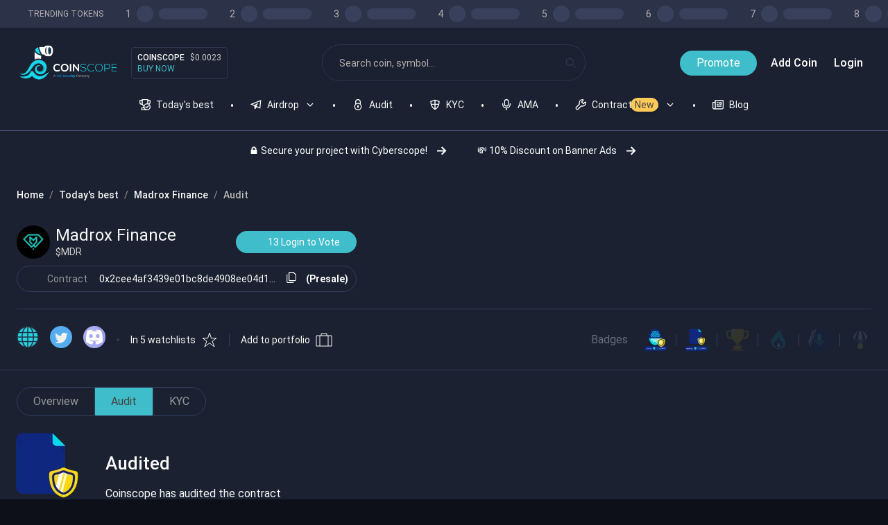

--- FILE ---
content_type: text/html; charset=utf-8
request_url: https://www.coinscope.co/coin/1-mdr/audit
body_size: 22016
content:
<!DOCTYPE html><html lang="en"><head><meta charSet="utf-8"/><meta name="viewport" content="width=device-width, initial-scale=1"/><meta http-equiv="Content-Type" content="text/html; charset=utf-8"/><title>Coinscope | Madrox Finance Audit</title><meta name="description" content="Madrox Finance (mdr) has been audited by Coinscope."/><meta property="fb:pages" content="113388070993580"/><meta property="og:title" content="Coinscope | Madrox Finance Audit"/><meta property="og:description" content="Madrox Finance (mdr) has been audited by Coinscope."/><meta property="og:image" content="https://www.coinscope.co/assets/images/cover_resized.jpg"/><meta property="og:url" content="https://www.coinscope.co/coin/1-mdr/audit"/><meta property="og:type" content="website"/><meta property="og:locale" content="en_US"/><meta property="og:site_name" content="Coinscope"/><link rel="canonical" href="https://www.coinscope.co/coin/1-mdr/audit"/><meta name="twitter:site" content="@coinscopecrypto"/><meta name="twitter:card" content="summary"/><meta name="twitter:title" content="Coinscope | Madrox Finance Audit"/><meta name="twitter:description" content="Madrox Finance (mdr) has been audited by Coinscope."/><meta name="twitter:image" content="https://www.coinscope.co/assets/images/cover_resized.jpg"/><link rel="apple-touch-icon" sizes="57x57" href="/apple-icon-57x57.png"/><link rel="apple-touch-icon" sizes="60x60" href="/apple-icon-60x60.png"/><link rel="apple-touch-icon" sizes="72x72" href="/apple-icon-72x72.png"/><link rel="apple-touch-icon" sizes="76x76" href="/apple-icon-76x76.png"/><link rel="apple-touch-icon" sizes="114x114" href="/apple-icon-114x114.png"/><link rel="apple-touch-icon" sizes="120x120" href="/apple-icon-120x120.png"/><link rel="apple-touch-icon" sizes="144x144" href="/apple-icon-144x144.png"/><link rel="apple-touch-icon" sizes="152x152" href="/apple-icon-152x152.png"/><link rel="apple-touch-icon" sizes="180x180" href="/apple-icon-180x180.png"/><link rel="icon" type="image/png" sizes="192x192" href="/android-icon-192x192.png"/><link rel="icon" type="image/png" sizes="32x32" href="/favicon-32x32.png"/><link rel="icon" type="image/png" sizes="96x96" href="/favicon-96x96.png"/><link rel="icon" type="image/png" sizes="16x16" href="/favicon-16x16.png"/><link rel="manifest" href="/manifest.json"/><meta name="msapplication-TileColor" content="#ffffff"/><meta name="msapplication-TileImage" content="/ms-icon-144x144.png"/><meta name="theme-color" content="#ffffff"/><meta name="next-head-count" content="36"/><script type="4c8c308b3bd94b288ffdabc8-text/javascript">
    (function(w,d,s,l,i){w[l]=w[l]||[];w[l].push({'gtm.start':
    new Date().getTime(),event:'gtm.js'});var f=d.getElementsByTagName(s)[0],
    j=d.createElement(s),dl=l!='dataLayer'?'&l='+l:'';j.async=true;j.src=
    'https://www.googletagmanager.com/gtm.js?id='+i+dl;f.parentNode.insertBefore(j,f);
    })(window,document,'script','dataLayer','GTM-PL5P7WK');
      </script><noscript data-n-css=""></noscript><script defer="" nomodule="" src="/_next/static/chunks/polyfills-c67a75d1b6f99dc8.js" type="4c8c308b3bd94b288ffdabc8-text/javascript"></script><script defer="" src="/_next/static/chunks/785.d772f71b975f7a8f.js" type="4c8c308b3bd94b288ffdabc8-text/javascript"></script><script defer="" src="/_next/static/chunks/3447.028908e3306c7fd1.js" type="4c8c308b3bd94b288ffdabc8-text/javascript"></script><script defer="" src="/_next/static/chunks/2700.bcc187c37f1ccd37.js" type="4c8c308b3bd94b288ffdabc8-text/javascript"></script><script defer="" src="/_next/static/chunks/5108.90f251f80abfc287.js" type="4c8c308b3bd94b288ffdabc8-text/javascript"></script><script src="/_next/static/chunks/webpack-59af9e635594f161.js" defer="" type="4c8c308b3bd94b288ffdabc8-text/javascript"></script><script src="/_next/static/chunks/framework-6647f2397dbe0aa9.js" defer="" type="4c8c308b3bd94b288ffdabc8-text/javascript"></script><script src="/_next/static/chunks/main-95dd0ea6edce13e0.js" defer="" type="4c8c308b3bd94b288ffdabc8-text/javascript"></script><script src="/_next/static/chunks/pages/_app-61cd0761830c583a.js" defer="" type="4c8c308b3bd94b288ffdabc8-text/javascript"></script><script src="/_next/static/chunks/b3a13d7d-89365ff580d1a69e.js" defer="" type="4c8c308b3bd94b288ffdabc8-text/javascript"></script><script src="/_next/static/chunks/de297ff1-fe858dc3c4972574.js" defer="" type="4c8c308b3bd94b288ffdabc8-text/javascript"></script><script src="/_next/static/chunks/8015bd09-9c4df9937196dc30.js" defer="" type="4c8c308b3bd94b288ffdabc8-text/javascript"></script><script src="/_next/static/chunks/4281-09ec77483d567c37.js" defer="" type="4c8c308b3bd94b288ffdabc8-text/javascript"></script><script src="/_next/static/chunks/1817-2ebe0cd6cf6bef95.js" defer="" type="4c8c308b3bd94b288ffdabc8-text/javascript"></script><script src="/_next/static/chunks/9409-214b1726b86ff7f3.js" defer="" type="4c8c308b3bd94b288ffdabc8-text/javascript"></script><script src="/_next/static/chunks/9728-6e466d885498a2c2.js" defer="" type="4c8c308b3bd94b288ffdabc8-text/javascript"></script><script src="/_next/static/chunks/6133-989acaa1d0255521.js" defer="" type="4c8c308b3bd94b288ffdabc8-text/javascript"></script><script src="/_next/static/chunks/4201-153598314b6ff939.js" defer="" type="4c8c308b3bd94b288ffdabc8-text/javascript"></script><script src="/_next/static/chunks/4895-25d3e9e785f7c3ee.js" defer="" type="4c8c308b3bd94b288ffdabc8-text/javascript"></script><script src="/_next/static/chunks/1198-25a2da0a769b3a3c.js" defer="" type="4c8c308b3bd94b288ffdabc8-text/javascript"></script><script src="/_next/static/chunks/2704-09d0ee2e9563c3fb.js" defer="" type="4c8c308b3bd94b288ffdabc8-text/javascript"></script><script src="/_next/static/chunks/1802-8fb5db8b80484fbf.js" defer="" type="4c8c308b3bd94b288ffdabc8-text/javascript"></script><script src="/_next/static/chunks/9150-639b52620fba6a2c.js" defer="" type="4c8c308b3bd94b288ffdabc8-text/javascript"></script><script src="/_next/static/chunks/1563-8b9b278fb2417b52.js" defer="" type="4c8c308b3bd94b288ffdabc8-text/javascript"></script><script src="/_next/static/chunks/pages/coin/%5Bslug%5D/audit-1534cb967883cbfb.js" defer="" type="4c8c308b3bd94b288ffdabc8-text/javascript"></script><script src="/_next/static/AsdnQViq2qBz9dsy-vgqy/_buildManifest.js" defer="" type="4c8c308b3bd94b288ffdabc8-text/javascript"></script><script src="/_next/static/AsdnQViq2qBz9dsy-vgqy/_ssgManifest.js" defer="" type="4c8c308b3bd94b288ffdabc8-text/javascript"></script><style data-styled="" data-styled-version="5.3.11">.hShhbW{display:inline-block;-webkit-flex:0 0 auto;-ms-flex:0 0 auto;flex:0 0 auto;width:16px;height:16px;fill:#2E364D;stroke:#2E364D;}/*!sc*/
.hShhbW g{fill:inherit;stroke:inherit;}/*!sc*/
.hShhbW *:not([stroke])[fill='none']{stroke-width:0;}/*!sc*/
.hShhbW *[stroke*='#'],.hShhbW *[STROKE*='#']{stroke:inherit;fill:none;}/*!sc*/
.hShhbW *[fill-rule],.hShhbW *[FILL-RULE],.hShhbW *[fill*='#'],.hShhbW *[FILL*='#']{fill:inherit;stroke:none;}/*!sc*/
.fBLkCe{display:inline-block;-webkit-flex:0 0 auto;-ms-flex:0 0 auto;flex:0 0 auto;width:16px;height:16px;fill:#F8F8F8;stroke:#F8F8F8;}/*!sc*/
.fBLkCe g{fill:inherit;stroke:inherit;}/*!sc*/
.fBLkCe *:not([stroke])[fill='none']{stroke-width:0;}/*!sc*/
.fBLkCe *[stroke*='#'],.fBLkCe *[STROKE*='#']{stroke:inherit;fill:none;}/*!sc*/
.fBLkCe *[fill-rule],.fBLkCe *[FILL-RULE],.fBLkCe *[fill*='#'],.fBLkCe *[FILL*='#']{fill:inherit;stroke:none;}/*!sc*/
.hddapi{display:inline-block;-webkit-flex:0 0 auto;-ms-flex:0 0 auto;flex:0 0 auto;width:16px;height:16px;fill:#f8f8f8;stroke:#f8f8f8;}/*!sc*/
.hddapi g{fill:inherit;stroke:inherit;}/*!sc*/
.hddapi *:not([stroke])[fill='none']{stroke-width:0;}/*!sc*/
.hddapi *[stroke*='#'],.hddapi *[STROKE*='#']{stroke:inherit;fill:none;}/*!sc*/
.hddapi *[fill-rule],.hddapi *[FILL-RULE],.hddapi *[fill*='#'],.hddapi *[FILL*='#']{fill:inherit;stroke:none;}/*!sc*/
.gCGEsm{display:inline-block;-webkit-flex:0 0 auto;-ms-flex:0 0 auto;flex:0 0 auto;width:24px;height:24px;fill:#f8f8f8;stroke:#f8f8f8;}/*!sc*/
.gCGEsm g{fill:inherit;stroke:inherit;}/*!sc*/
.gCGEsm *:not([stroke])[fill='none']{stroke-width:0;}/*!sc*/
.gCGEsm *[stroke*='#'],.gCGEsm *[STROKE*='#']{stroke:inherit;fill:none;}/*!sc*/
.gCGEsm *[fill-rule],.gCGEsm *[FILL-RULE],.gCGEsm *[fill*='#'],.gCGEsm *[FILL*='#']{fill:inherit;stroke:none;}/*!sc*/
.dHSovW{display:inline-block;-webkit-flex:0 0 auto;-ms-flex:0 0 auto;flex:0 0 auto;width:24px;height:24px;fill:#F8F8F8;stroke:#F8F8F8;}/*!sc*/
.dHSovW g{fill:inherit;stroke:inherit;}/*!sc*/
.dHSovW *:not([stroke])[fill='none']{stroke-width:0;}/*!sc*/
.dHSovW *[stroke*='#'],.dHSovW *[STROKE*='#']{stroke:inherit;fill:none;}/*!sc*/
.dHSovW *[fill-rule],.dHSovW *[FILL-RULE],.dHSovW *[fill*='#'],.dHSovW *[FILL*='#']{fill:inherit;stroke:none;}/*!sc*/
.jzLrJO{display:inline-block;-webkit-flex:0 0 auto;-ms-flex:0 0 auto;flex:0 0 auto;width:24px;height:24px;fill:#444444;stroke:#444444;}/*!sc*/
.jzLrJO g{fill:inherit;stroke:inherit;}/*!sc*/
.jzLrJO *:not([stroke])[fill='none']{stroke-width:0;}/*!sc*/
.jzLrJO *[stroke*='#'],.jzLrJO *[STROKE*='#']{stroke:inherit;fill:none;}/*!sc*/
.jzLrJO *[fill-rule],.jzLrJO *[FILL-RULE],.jzLrJO *[fill*='#'],.jzLrJO *[FILL*='#']{fill:inherit;stroke:none;}/*!sc*/
data-styled.g1[id="StyledIcon-sc-ofa7kd-0"]{content:"hShhbW,fBLkCe,hddapi,gCGEsm,dHSovW,jzLrJO,"}/*!sc*/
.fLwwDM{display:-webkit-box;display:-webkit-flex;display:-ms-flexbox;display:flex;box-sizing:border-box;max-width:100%;background-color:#1B2130;color:#f8f8f8;min-width:0;min-height:0;-webkit-flex-direction:column;-ms-flex-direction:column;flex-direction:column;min-height:100vh;}/*!sc*/
.hwOSdf{display:-webkit-box;display:-webkit-flex;display:-ms-flexbox;display:flex;box-sizing:border-box;max-width:100%;-webkit-align-items:center;-webkit-box-align:center;-ms-flex-align:center;align-items:center;border-bottom:solid 1px #526085;min-width:0;min-height:0;-webkit-flex-direction:column;-ms-flex-direction:column;flex-direction:column;}/*!sc*/
@media only screen and (max-width:768px){.hwOSdf{border-bottom:solid 1px #526085;}}/*!sc*/
.fBfdhW{display:-webkit-box;display:-webkit-flex;display:-ms-flexbox;display:flex;box-sizing:border-box;max-width:100%;-webkit-align-items:center;-webkit-box-align:center;-ms-flex-align:center;align-items:center;background-color:#2C3349;color:#f8f8f8;min-width:0;min-height:0;-webkit-flex-direction:column;-ms-flex-direction:column;flex-direction:column;width:100%;height:100%;}/*!sc*/
.YtpBi{display:-webkit-box;display:-webkit-flex;display:-ms-flexbox;display:flex;box-sizing:border-box;max-width:100%;-webkit-align-items:center;-webkit-box-align:center;-ms-flex-align:center;align-items:center;min-width:0;min-height:0;-webkit-flex-direction:row;-ms-flex-direction:row;flex-direction:row;max-width:1536px;width:100%;width:100%;height:100%;padding-left:24px;}/*!sc*/
@media only screen and (max-width:768px){.YtpBi{padding-left:12px;}}/*!sc*/
.gXFuSN{display:-webkit-box;display:-webkit-flex;display:-ms-flexbox;display:flex;box-sizing:border-box;max-width:100%;min-width:0;min-height:0;-webkit-flex-direction:row;-ms-flex-direction:row;flex-direction:row;-webkit-flex:0 0 auto;-ms-flex:0 0 auto;flex:0 0 auto;}/*!sc*/
.eopTke{display:-webkit-box;display:-webkit-flex;display:-ms-flexbox;display:flex;box-sizing:border-box;max-width:100%;min-width:0;min-height:0;-webkit-flex-direction:row;-ms-flex-direction:row;flex-direction:row;padding-top:8px;padding-bottom:8px;overflow-x:auto;}/*!sc*/
@media only screen and (max-width:768px){.eopTke{padding-top:3px;padding-bottom:3px;}}/*!sc*/
.csFaoQ{display:-webkit-box;display:-webkit-flex;display:-ms-flexbox;display:flex;box-sizing:border-box;max-width:100%;-webkit-align-items:center;-webkit-box-align:center;-ms-flex-align:center;align-items:center;min-width:0;min-height:0;-webkit-flex-direction:row;-ms-flex-direction:row;flex-direction:row;}/*!sc*/
.dsvaAf{display:-webkit-box;display:-webkit-flex;display:-ms-flexbox;display:flex;box-sizing:border-box;max-width:100%;min-width:0;min-height:0;-webkit-flex-direction:row;-ms-flex-direction:row;flex-direction:row;max-width:1536px;width:100%;-webkit-box-pack:justify;-webkit-justify-content:space-between;-ms-flex-pack:justify;justify-content:space-between;padding-left:24px;padding-right:24px;padding-top:24px;}/*!sc*/
@media only screen and (max-width:768px){.dsvaAf{padding-left:12px;padding-right:12px;}}/*!sc*/
@media only screen and (max-width:768px){.dsvaAf{padding-top:12px;}}/*!sc*/
.kxncgM{display:-webkit-box;display:-webkit-flex;display:-ms-flexbox;display:flex;box-sizing:border-box;max-width:100%;margin-left:16px;min-width:0;min-height:0;-webkit-flex-direction:column;-ms-flex-direction:column;flex-direction:column;-webkit-flex:0 0 auto;-ms-flex:0 0 auto;flex:0 0 auto;}/*!sc*/
@media only screen and (max-width:768px){.kxncgM{margin-left:6px;}}/*!sc*/
.jpYdHQ{display:-webkit-box;display:-webkit-flex;display:-ms-flexbox;display:flex;box-sizing:border-box;max-width:100%;border:solid 1px #2E364D;min-width:0;min-height:0;-webkit-flex-direction:column;-ms-flex-direction:column;flex-direction:column;-webkit-box-pack:justify;-webkit-justify-content:space-between;-ms-flex-pack:justify;justify-content:space-between;padding:8px;border-radius:4px;}/*!sc*/
@media only screen and (max-width:768px){.jpYdHQ{border:solid 1px #2E364D;}}/*!sc*/
@media only screen and (max-width:768px){.jpYdHQ{padding:3px;}}/*!sc*/
.dJZzwg{display:-webkit-box;display:-webkit-flex;display:-ms-flexbox;display:flex;box-sizing:border-box;max-width:100%;min-width:0;min-height:0;-webkit-flex-direction:row;-ms-flex-direction:row;flex-direction:row;}/*!sc*/
.eyFARx{display:-webkit-box;display:-webkit-flex;display:-ms-flexbox;display:flex;box-sizing:border-box;max-width:100%;margin-left:24px;margin-right:24px;border:solid 1px #2E364D;min-width:0;min-height:0;-webkit-flex-direction:column;-ms-flex-direction:column;flex-direction:column;max-width:380px;width:100%;-webkit-flex:1 1;-ms-flex:1 1;flex:1 1;-webkit-box-pack:center;-webkit-justify-content:center;-ms-flex-pack:center;justify-content:center;border-radius:32px;}/*!sc*/
@media only screen and (max-width:768px){.eyFARx{margin-left:12px;margin-right:12px;}}/*!sc*/
@media only screen and (max-width:768px){.eyFARx{border:solid 1px #2E364D;}}/*!sc*/
@media only screen and (max-width:768px){.eyFARx{border-radius:24px;}}/*!sc*/
.iZNZjo{display:-webkit-box;display:-webkit-flex;display:-ms-flexbox;display:flex;box-sizing:border-box;max-width:100%;min-width:0;min-height:0;-webkit-flex-direction:column;-ms-flex-direction:column;flex-direction:column;-webkit-box-pack:center;-webkit-justify-content:center;-ms-flex-pack:center;justify-content:center;}/*!sc*/
.cHRUbM{display:-webkit-box;display:-webkit-flex;display:-ms-flexbox;display:flex;box-sizing:border-box;max-width:100%;-webkit-align-items:center;-webkit-box-align:center;-ms-flex-align:center;align-items:center;min-width:0;min-height:0;-webkit-flex-direction:column;-ms-flex-direction:column;flex-direction:column;max-width:1536px;width:100%;}/*!sc*/
.kDwciE{display:-webkit-box;display:-webkit-flex;display:-ms-flexbox;display:flex;box-sizing:border-box;max-width:100%;margin:0px;-webkit-align-items:center;-webkit-box-align:center;-ms-flex-align:center;align-items:center;min-width:0;min-height:0;-webkit-flex-direction:row;-ms-flex-direction:row;flex-direction:row;padding:0px;overflow-x:auto;}/*!sc*/
@media only screen and (max-width:768px){.kDwciE{margin:0px;}}/*!sc*/
@media only screen and (max-width:768px){.kDwciE{padding:0px;}}/*!sc*/
.ezNNQt{display:-webkit-box;display:-webkit-flex;display:-ms-flexbox;display:flex;box-sizing:border-box;max-width:100%;min-width:0;min-height:0;-webkit-flex-direction:column;-ms-flex-direction:column;flex-direction:column;-webkit-flex:0 0 auto;-ms-flex:0 0 auto;flex:0 0 auto;}/*!sc*/
.jlCdUg{display:-webkit-box;display:-webkit-flex;display:-ms-flexbox;display:flex;box-sizing:border-box;max-width:100%;-webkit-align-items:center;-webkit-box-align:center;-ms-flex-align:center;align-items:center;min-width:0;min-height:0;-webkit-flex-direction:row;-ms-flex-direction:row;flex-direction:row;cursor:pointer;}/*!sc*/
.oCtvZ{display:-webkit-box;display:-webkit-flex;display:-ms-flexbox;display:flex;box-sizing:border-box;max-width:100%;min-width:0;min-height:0;-webkit-flex-direction:column;-ms-flex-direction:column;flex-direction:column;-webkit-flex:0 0 auto;-ms-flex:0 0 auto;flex:0 0 auto;cursor:pointer;}/*!sc*/
.hPOujW{display:-webkit-box;display:-webkit-flex;display:-ms-flexbox;display:flex;box-sizing:border-box;max-width:100%;margin-bottom:38px;margin-left:56px;background-color:#FFCA58;color:#444444;min-width:0;min-height:0;-webkit-flex-direction:column;-ms-flex-direction:column;flex-direction:column;-webkit-box-pack:center;-webkit-justify-content:center;-ms-flex-pack:center;justify-content:center;padding-left:6px;padding-right:6px;padding-top:0;padding-bottom:0;border-radius:24px;}/*!sc*/
@media only screen and (max-width:768px){.hPOujW{margin-bottom:38px;}}/*!sc*/
@media only screen and (max-width:768px){.hPOujW{margin-left:56px;}}/*!sc*/
@media only screen and (max-width:768px){.hPOujW{padding-left:6px;padding-right:6px;}}/*!sc*/
@media only screen and (max-width:768px){.hPOujW{padding-top:0;padding-bottom:0;}}/*!sc*/
@media only screen and (max-width:768px){.hPOujW{border-radius:12px;}}/*!sc*/
.gKhcH{display:-webkit-box;display:-webkit-flex;display:-ms-flexbox;display:flex;box-sizing:border-box;max-width:100%;margin-top:0px;min-width:0;min-height:0;-webkit-flex-direction:row;-ms-flex-direction:row;flex-direction:row;-webkit-box-pack:center;-webkit-justify-content:center;-ms-flex-pack:center;justify-content:center;padding:8px;overflow-x:auto;}/*!sc*/
@media only screen and (max-width:768px){.gKhcH{margin-top:0px;}}/*!sc*/
@media only screen and (max-width:768px){.gKhcH{padding:3px;}}/*!sc*/
.cpTfKo{display:-webkit-box;display:-webkit-flex;display:-ms-flexbox;display:flex;box-sizing:border-box;max-width:100%;-webkit-align-items:center;-webkit-box-align:center;-ms-flex-align:center;align-items:center;min-width:0;min-height:0;-webkit-flex-direction:row;-ms-flex-direction:row;flex-direction:row;-webkit-flex:0 0 auto;-ms-flex:0 0 auto;flex:0 0 auto;padding:8px;border-radius:16px;}/*!sc*/
@media only screen and (max-width:768px){.cpTfKo{border-radius:6px;}}/*!sc*/
.iTFFNP{display:-webkit-box;display:-webkit-flex;display:-ms-flexbox;display:flex;box-sizing:border-box;max-width:100%;-webkit-align-self:center;-ms-flex-item-align:center;align-self:center;min-width:0;min-height:0;-webkit-flex-direction:row;-ms-flex-direction:row;flex-direction:row;max-width:1600px;width:100%;-webkit-flex:1 1;-ms-flex:1 1;flex:1 1;height:100%;overflow:initial;}/*!sc*/
.dLOwNt{display:-webkit-box;display:-webkit-flex;display:-ms-flexbox;display:flex;box-sizing:border-box;max-width:100%;margin-left:auto;margin-right:auto;margin-top:24px;min-width:0;min-height:0;-webkit-flex-direction:column;-ms-flex-direction:column;flex-direction:column;max-width:1336px;width:100%;}/*!sc*/
@media only screen and (max-width:768px){.dLOwNt{margin-left:auto;margin-right:auto;}}/*!sc*/
@media only screen and (max-width:768px){.dLOwNt{margin-top:12px;}}/*!sc*/
.fEstQe{display:-webkit-box;display:-webkit-flex;display:-ms-flexbox;display:flex;box-sizing:border-box;max-width:100%;min-width:0;min-height:0;-webkit-flex-direction:column;-ms-flex-direction:column;flex-direction:column;padding-left:24px;padding-right:24px;}/*!sc*/
@media only screen and (max-width:768px){.fEstQe{padding-left:12px;padding-right:12px;}}/*!sc*/
.aynxb{display:-webkit-box;display:-webkit-flex;display:-ms-flexbox;display:flex;box-sizing:border-box;max-width:100%;min-width:0;min-height:0;-webkit-flex-direction:row;-ms-flex-direction:row;flex-direction:row;-webkit-box-pack:justify;-webkit-justify-content:space-between;-ms-flex-pack:justify;justify-content:space-between;-webkit-flex-wrap:wrap;-ms-flex-wrap:wrap;flex-wrap:wrap;}/*!sc*/
.eFCQXM{display:-webkit-box;display:-webkit-flex;display:-ms-flexbox;display:flex;box-sizing:border-box;max-width:100%;min-width:0;min-height:0;-webkit-flex-direction:column;-ms-flex-direction:column;flex-direction:column;-webkit-box-pack:justify;-webkit-justify-content:space-between;-ms-flex-pack:justify;justify-content:space-between;}/*!sc*/
.bjWreY{display:-webkit-box;display:-webkit-flex;display:-ms-flexbox;display:flex;box-sizing:border-box;max-width:100%;min-width:0;min-height:0;-webkit-flex-direction:column;-ms-flex-direction:column;flex-direction:column;}/*!sc*/
.bSlrpv{display:-webkit-box;display:-webkit-flex;display:-ms-flexbox;display:flex;box-sizing:border-box;max-width:100%;margin-top:32px;min-width:0;min-height:0;-webkit-flex-direction:column;-ms-flex-direction:column;flex-direction:column;}/*!sc*/
@media only screen and (max-width:768px){.bSlrpv{margin-top:24px;}}/*!sc*/
.krbDRC{display:-webkit-box;display:-webkit-flex;display:-ms-flexbox;display:flex;box-sizing:border-box;max-width:100%;margin-left:24px;margin-right:24px;min-width:0;min-height:0;-webkit-flex-direction:row;-ms-flex-direction:row;flex-direction:row;-webkit-box-pack:justify;-webkit-justify-content:space-between;-ms-flex-pack:justify;justify-content:space-between;}/*!sc*/
@media only screen and (max-width:768px){.krbDRC{margin-left:12px;margin-right:12px;}}/*!sc*/
.eXqBeQ{display:-webkit-box;display:-webkit-flex;display:-ms-flexbox;display:flex;box-sizing:border-box;max-width:100%;min-width:0;min-height:0;-webkit-flex-direction:column;-ms-flex-direction:column;flex-direction:column;max-width:490px;width:100%;height:100%;}/*!sc*/
.eEtVVU{display:-webkit-box;display:-webkit-flex;display:-ms-flexbox;display:flex;box-sizing:border-box;max-width:100%;-webkit-align-items:center;-webkit-box-align:center;-ms-flex-align:center;align-items:center;min-width:0;min-height:0;-webkit-flex-direction:row;-ms-flex-direction:row;flex-direction:row;-webkit-box-pack:justify;-webkit-justify-content:space-between;-ms-flex-pack:justify;justify-content:space-between;}/*!sc*/
.crWOqC{display:-webkit-box;display:-webkit-flex;display:-ms-flexbox;display:flex;box-sizing:border-box;max-width:100%;-webkit-align-items:center;-webkit-box-align:center;-ms-flex-align:center;align-items:center;min-width:0;min-height:0;-webkit-flex-direction:column;-ms-flex-direction:column;flex-direction:column;height:48px;width:48px;-webkit-box-pack:center;-webkit-justify-content:center;-ms-flex-pack:center;justify-content:center;border-radius:100%;overflow:hidden;}/*!sc*/
.fSCGoT{display:-webkit-box;display:-webkit-flex;display:-ms-flexbox;display:flex;box-sizing:border-box;max-width:100%;-webkit-align-items:center;-webkit-box-align:center;-ms-flex-align:center;align-items:center;border:solid 1px #313D5B;min-width:0;min-height:0;-webkit-flex-direction:row;-ms-flex-direction:row;flex-direction:row;border-radius:32px;}/*!sc*/
@media only screen and (max-width:768px){.fSCGoT{border:solid 1px #313D5B;}}/*!sc*/
@media only screen and (max-width:768px){.fSCGoT{border-radius:24px;}}/*!sc*/
.kKjGqX{display:-webkit-box;display:-webkit-flex;display:-ms-flexbox;display:flex;box-sizing:border-box;max-width:100%;-webkit-align-items:center;-webkit-box-align:center;-ms-flex-align:center;align-items:center;min-width:0;min-height:0;-webkit-flex-direction:row;-ms-flex-direction:row;flex-direction:row;width:100%;height:100%;-webkit-box-pack:center;-webkit-justify-content:center;-ms-flex-pack:center;justify-content:center;}/*!sc*/
.dPCdjD{display:-webkit-box;display:-webkit-flex;display:-ms-flexbox;display:flex;box-sizing:border-box;max-width:100%;min-width:0;min-height:0;-webkit-flex-direction:column;-ms-flex-direction:column;flex-direction:column;-webkit-flex:0 0 auto;-ms-flex:0 0 auto;flex:0 0 auto;padding-top:6px;padding-bottom:6px;padding-left:11px;}/*!sc*/
.gPXujD{display:-webkit-box;display:-webkit-flex;display:-ms-flexbox;display:flex;box-sizing:border-box;max-width:100%;-webkit-align-self:center;-ms-flex-item-align:center;align-self:center;border-left:solid 1px #313D5B;min-width:0;min-height:0;-webkit-flex-direction:column;-ms-flex-direction:column;flex-direction:column;height:100%;}/*!sc*/
@media only screen and (max-width:768px){.gPXujD{border-left:solid 1px #313D5B;}}/*!sc*/
.gAuWay{display:-webkit-box;display:-webkit-flex;display:-ms-flexbox;display:flex;box-sizing:border-box;max-width:100%;min-width:0;min-height:0;-webkit-flex-direction:column;-ms-flex-direction:column;flex-direction:column;padding-top:6px;padding-bottom:6px;padding-right:11px;}/*!sc*/
@media only screen and (max-width:768px){.gAuWay{padding-top:6px;padding-bottom:6px;}}/*!sc*/
@media only screen and (max-width:768px){.gAuWay{padding-right:11px;}}/*!sc*/
.ideGMI{display:-webkit-box;display:-webkit-flex;display:-ms-flexbox;display:flex;box-sizing:border-box;max-width:100%;min-width:0;min-height:0;-webkit-flex-direction:column;-ms-flex-direction:column;flex-direction:column;-webkit-flex:0 0 auto;-ms-flex:0 0 auto;flex:0 0 auto;padding-top:6px;padding-bottom:6px;padding-right:11px;}/*!sc*/
.xiKbi{display:-webkit-box;display:-webkit-flex;display:-ms-flexbox;display:flex;box-sizing:border-box;max-width:100%;-webkit-align-self:center;-ms-flex-item-align:center;align-self:center;min-width:0;min-height:0;-webkit-flex-direction:column;-ms-flex-direction:column;flex-direction:column;min-height:90px;}/*!sc*/
.dZHPBq{display:-webkit-box;display:-webkit-flex;display:-ms-flexbox;display:flex;box-sizing:border-box;max-width:100%;margin-left:24px;margin-right:24px;min-width:0;min-height:0;-webkit-flex-direction:column;-ms-flex-direction:column;flex-direction:column;}/*!sc*/
@media only screen and (max-width:768px){.dZHPBq{margin-left:12px;margin-right:12px;}}/*!sc*/
.eVJhre{display:-webkit-box;display:-webkit-flex;display:-ms-flexbox;display:flex;box-sizing:border-box;max-width:100%;-webkit-align-self:center;-ms-flex-item-align:center;align-self:center;border-top:solid 1px #313D5B;min-width:0;min-height:0;-webkit-flex-direction:column;-ms-flex-direction:column;flex-direction:column;width:100%;height:100%;}/*!sc*/
@media only screen and (max-width:768px){.eVJhre{border-top:solid 1px #313D5B;}}/*!sc*/
.dnvlcv{display:-webkit-box;display:-webkit-flex;display:-ms-flexbox;display:flex;box-sizing:border-box;max-width:100%;margin-left:24px;margin-right:24px;min-width:0;min-height:0;-webkit-flex-direction:row;-ms-flex-direction:row;flex-direction:row;-webkit-flex:0 0 auto;-ms-flex:0 0 auto;flex:0 0 auto;-webkit-box-pack:justify;-webkit-justify-content:space-between;-ms-flex-pack:justify;justify-content:space-between;overflow:auto;}/*!sc*/
.gxWSzQ{display:-webkit-box;display:-webkit-flex;display:-ms-flexbox;display:flex;box-sizing:border-box;max-width:100%;-webkit-align-items:center;-webkit-box-align:center;-ms-flex-align:center;align-items:center;min-width:0;min-height:0;-webkit-flex-direction:row;-ms-flex-direction:row;flex-direction:row;overflow-x:auto;}/*!sc*/
.dEfxcd{display:-webkit-box;display:-webkit-flex;display:-ms-flexbox;display:flex;box-sizing:border-box;max-width:100%;-webkit-align-items:center;-webkit-box-align:center;-ms-flex-align:center;align-items:center;min-width:0;min-height:0;-webkit-flex-direction:row;-ms-flex-direction:row;flex-direction:row;-webkit-flex:0 0 auto;-ms-flex:0 0 auto;flex:0 0 auto;}/*!sc*/
.ftaBxx{display:-webkit-box;display:-webkit-flex;display:-ms-flexbox;display:flex;box-sizing:border-box;max-width:100%;-webkit-align-self:center;-ms-flex-item-align:center;align-self:center;background-color:#313D5B;color:#f8f8f8;min-width:0;min-height:0;-webkit-flex-direction:column;-ms-flex-direction:column;flex-direction:column;height:4px;width:4px;-webkit-flex:0 0 auto;-ms-flex:0 0 auto;flex:0 0 auto;padding:1px;border-radius:100%;}/*!sc*/
@media only screen and (max-width:768px){.ftaBxx{padding:1px;}}/*!sc*/
.iDXVfn{display:-webkit-box;display:-webkit-flex;display:-ms-flexbox;display:flex;box-sizing:border-box;max-width:100%;min-width:0;min-height:0;-webkit-flex-direction:row;-ms-flex-direction:row;flex-direction:row;-webkit-box-pack:space-evenly;-webkit-justify-content:space-evenly;-ms-flex-pack:space-evenly;justify-content:space-evenly;}/*!sc*/
.dFopBw{display:-webkit-box;display:-webkit-flex;display:-ms-flexbox;display:flex;box-sizing:border-box;max-width:100%;-webkit-align-items:center;-webkit-box-align:center;-ms-flex-align:center;align-items:center;min-width:0;min-height:0;-webkit-flex-direction:row;-ms-flex-direction:row;flex-direction:row;-webkit-box-pack:center;-webkit-justify-content:center;-ms-flex-pack:center;justify-content:center;}/*!sc*/
.dApKaK{display:-webkit-box;display:-webkit-flex;display:-ms-flexbox;display:flex;box-sizing:border-box;max-width:100%;-webkit-align-self:center;-ms-flex-item-align:center;align-self:center;border-right:solid 1px #313D5B;min-width:0;min-height:0;-webkit-flex-direction:column;-ms-flex-direction:column;flex-direction:column;height:18px;}/*!sc*/
@media only screen and (max-width:768px){.dApKaK{border-right:solid 1px #313D5B;}}/*!sc*/
.jbaeSF{display:-webkit-box;display:-webkit-flex;display:-ms-flexbox;display:flex;box-sizing:border-box;max-width:100%;margin-left:24px;min-width:0;min-height:0;-webkit-flex-direction:row;-ms-flex-direction:row;flex-direction:row;}/*!sc*/
@media only screen and (max-width:768px){.jbaeSF{margin-left:12px;}}/*!sc*/
.iYTexM{display:-webkit-box;display:-webkit-flex;display:-ms-flexbox;display:flex;box-sizing:border-box;max-width:100%;-webkit-align-items:center;-webkit-box-align:center;-ms-flex-align:center;align-items:center;min-width:0;min-height:0;-webkit-flex-direction:column;-ms-flex-direction:column;flex-direction:column;cursor:pointer;}/*!sc*/
.gLnaqa{display:-webkit-box;display:-webkit-flex;display:-ms-flexbox;display:flex;box-sizing:border-box;max-width:100%;-webkit-align-self:center;-ms-flex-item-align:center;align-self:center;margin-left:13px;border-left:solid 1px #313D5B;min-width:0;min-height:0;-webkit-flex-direction:column;-ms-flex-direction:column;flex-direction:column;height:18px;}/*!sc*/
@media only screen and (max-width:768px){.gLnaqa{margin-left:13px;}}/*!sc*/
@media only screen and (max-width:768px){.gLnaqa{border-left:solid 1px #313D5B;}}/*!sc*/
.fJrZIv{display:-webkit-box;display:-webkit-flex;display:-ms-flexbox;display:flex;box-sizing:border-box;-webkit-align-self:flex-start;-ms-flex-item-align:start;align-self:flex-start;margin-left:24px;border:solid 1px #313D5B;min-width:0;min-height:0;-webkit-flex-direction:column;-ms-flex-direction:column;flex-direction:column;-webkit-flex:0 0;-ms-flex:0 0;flex:0 0;-webkit-flex-basis:auto;-ms-flex-preferred-size:auto;flex-basis:auto;border-radius:32px;overflow-x:auto;}/*!sc*/
@media only screen and (max-width:768px){.fJrZIv{margin-left:12px;}}/*!sc*/
@media only screen and (max-width:768px){.fJrZIv{border:solid 1px #313D5B;}}/*!sc*/
@media only screen and (max-width:768px){.fJrZIv{border-radius:24px;}}/*!sc*/
.duMKid{display:-webkit-box;display:-webkit-flex;display:-ms-flexbox;display:flex;box-sizing:border-box;max-width:100%;margin-top:24px;-webkit-align-items:center;-webkit-box-align:center;-ms-flex-align:center;align-items:center;min-width:0;min-height:0;-webkit-flex-direction:row;-ms-flex-direction:row;flex-direction:row;}/*!sc*/
@media only screen and (max-width:768px){.duMKid{margin-top:12px;}}/*!sc*/
.cGJlgJ{display:-webkit-box;display:-webkit-flex;display:-ms-flexbox;display:flex;box-sizing:border-box;max-width:100%;margin-top:32px;min-width:0;min-height:0;-webkit-flex-direction:row;-ms-flex-direction:row;flex-direction:row;-webkit-box-pack:justify;-webkit-justify-content:space-between;-ms-flex-pack:justify;justify-content:space-between;padding-left:24px;padding-right:24px;}/*!sc*/
@media only screen and (max-width:768px){.cGJlgJ{margin-top:24px;}}/*!sc*/
@media only screen and (max-width:768px){.cGJlgJ{padding-left:12px;padding-right:12px;}}/*!sc*/
.gYpKtT{display:-webkit-box;display:-webkit-flex;display:-ms-flexbox;display:flex;box-sizing:border-box;max-width:100%;min-width:0;min-height:0;-webkit-flex-direction:column;-ms-flex-direction:column;flex-direction:column;min-width:300px;}/*!sc*/
.bjcjcU{display:-webkit-box;display:-webkit-flex;display:-ms-flexbox;display:flex;box-sizing:border-box;max-width:100%;margin-top:16px;-webkit-align-items:flex-start;-webkit-box-align:flex-start;-ms-flex-align:flex-start;align-items:flex-start;min-width:0;min-height:0;-webkit-flex-direction:row;-ms-flex-direction:row;flex-direction:row;}/*!sc*/
@media only screen and (max-width:768px){.bjcjcU{margin-top:6px;}}/*!sc*/
.hExeGz{display:-webkit-box;display:-webkit-flex;display:-ms-flexbox;display:flex;box-sizing:border-box;max-width:100%;-webkit-align-items:center;-webkit-box-align:center;-ms-flex-align:center;align-items:center;background-color:#161922;color:#f8f8f8;min-width:0;min-height:0;-webkit-flex-direction:column;-ms-flex-direction:column;flex-direction:column;padding:24px;border-radius:8px;}/*!sc*/
@media only screen and (max-width:768px){.hExeGz{padding:12px;}}/*!sc*/
@media only screen and (max-width:768px){.hExeGz{border-radius:3px;}}/*!sc*/
.jiVHnJ{display:-webkit-box;display:-webkit-flex;display:-ms-flexbox;display:flex;box-sizing:border-box;max-width:100%;background-color:#161922;color:#f8f8f8;min-width:0;min-height:0;-webkit-flex-direction:column;-ms-flex-direction:column;flex-direction:column;-webkit-flex:1 1;-ms-flex:1 1;flex:1 1;padding:16px;border-radius:8px;}/*!sc*/
@media only screen and (max-width:768px){.jiVHnJ{padding:6px;}}/*!sc*/
@media only screen and (max-width:768px){.jiVHnJ{border-radius:3px;}}/*!sc*/
.KzdTw{display:-webkit-box;display:-webkit-flex;display:-ms-flexbox;display:flex;box-sizing:border-box;max-width:100%;min-width:0;min-height:0;-webkit-flex-direction:column;-ms-flex-direction:column;flex-direction:column;-webkit-flex:1 0 auto;-ms-flex:1 0 auto;flex:1 0 auto;-webkit-box-pack:center;-webkit-justify-content:center;-ms-flex-pack:center;justify-content:center;}/*!sc*/
.xdYxZ{display:-webkit-box;display:-webkit-flex;display:-ms-flexbox;display:flex;box-sizing:border-box;max-width:100%;-webkit-align-items:center;-webkit-box-align:center;-ms-flex-align:center;align-items:center;background-color:#141823;color:#f8f8f8;min-width:0;min-height:0;-webkit-flex-direction:column;-ms-flex-direction:column;flex-direction:column;-webkit-flex:0 0 auto;-ms-flex:0 0 auto;flex:0 0 auto;-webkit-box-pack:justify;-webkit-justify-content:space-between;-ms-flex-pack:justify;justify-content:space-between;}/*!sc*/
.gAtQRg{display:-webkit-box;display:-webkit-flex;display:-ms-flexbox;display:flex;box-sizing:border-box;max-width:100%;background-color:#F9F9F9;color:#444444;border-top:solid 1px #313D5B;min-width:0;min-height:0;-webkit-flex-direction:column;-ms-flex-direction:column;flex-direction:column;width:100%;height:100%;}/*!sc*/
@media only screen and (max-width:768px){.gAtQRg{border-top:solid 1px #313D5B;}}/*!sc*/
.fTnoH{display:-webkit-box;display:-webkit-flex;display:-ms-flexbox;display:flex;box-sizing:border-box;max-width:100%;-webkit-align-self:center;-ms-flex-item-align:center;align-self:center;min-width:0;min-height:0;-webkit-flex-direction:column;-ms-flex-direction:column;flex-direction:column;max-width:1152px;width:100%;padding-left:32px;padding-right:32px;padding-top:24px;}/*!sc*/
@media only screen and (max-width:768px){.fTnoH{padding-left:24px;padding-right:24px;}}/*!sc*/
@media only screen and (max-width:768px){.fTnoH{padding-top:12px;}}/*!sc*/
.crQLUq{display:-webkit-box;display:-webkit-flex;display:-ms-flexbox;display:flex;box-sizing:border-box;max-width:100%;-webkit-align-self:center;-ms-flex-item-align:center;align-self:center;min-width:0;min-height:0;-webkit-flex-direction:row;-ms-flex-direction:row;flex-direction:row;}/*!sc*/
.ghShpL{display:-webkit-box;display:-webkit-flex;display:-ms-flexbox;display:flex;box-sizing:border-box;max-width:100%;min-width:0;min-height:0;-webkit-flex-direction:column;-ms-flex-direction:column;flex-direction:column;max-width:450px;width:100%;padding-top:48px;padding-bottom:32px;}/*!sc*/
@media only screen and (max-width:768px){.ghShpL{padding-top:48px;}}/*!sc*/
@media only screen and (max-width:768px){.ghShpL{padding-bottom:24px;}}/*!sc*/
.gYxfet{display:-webkit-box;display:-webkit-flex;display:-ms-flexbox;display:flex;box-sizing:border-box;max-width:100%;margin:24px;min-width:0;min-height:0;-webkit-flex-direction:column;-ms-flex-direction:column;flex-direction:column;}/*!sc*/
@media only screen and (max-width:768px){.gYxfet{margin:12px;}}/*!sc*/
.kjgfTJ{display:-webkit-box;display:-webkit-flex;display:-ms-flexbox;display:flex;box-sizing:border-box;max-width:100%;-webkit-align-items:flex-start;-webkit-box-align:flex-start;-ms-flex-align:flex-start;align-items:flex-start;min-width:0;min-height:0;-webkit-flex-direction:column;-ms-flex-direction:column;flex-direction:column;max-width:1536px;width:100%;-webkit-box-pack:start;-webkit-justify-content:flex-start;-ms-flex-pack:start;justify-content:flex-start;padding-left:24px;padding-right:24px;padding-top:32px;}/*!sc*/
@media only screen and (max-width:768px){.kjgfTJ{padding-left:12px;padding-right:12px;}}/*!sc*/
@media only screen and (max-width:768px){.kjgfTJ{padding-top:24px;}}/*!sc*/
.keQdYd{display:-webkit-box;display:-webkit-flex;display:-ms-flexbox;display:flex;box-sizing:border-box;max-width:100%;-webkit-align-items:baseline;-webkit-box-align:baseline;-ms-flex-align:baseline;align-items:baseline;min-width:0;min-height:0;-webkit-flex-direction:column;-ms-flex-direction:column;flex-direction:column;padding-left:24px;padding-right:24px;-webkit-flex-wrap:wrap;-ms-flex-wrap:wrap;flex-wrap:wrap;}/*!sc*/
@media only screen and (max-width:768px){.keQdYd{padding-left:12px;padding-right:12px;}}/*!sc*/
.hcTJJN{display:-webkit-box;display:-webkit-flex;display:-ms-flexbox;display:flex;box-sizing:border-box;max-width:100%;-webkit-align-items:center;-webkit-box-align:center;-ms-flex-align:center;align-items:center;min-width:0;min-height:0;-webkit-flex-direction:row;-ms-flex-direction:row;flex-direction:row;width:100%;height:100%;-webkit-box-pack:justify;-webkit-justify-content:space-between;-ms-flex-pack:justify;justify-content:space-between;padding-left:4.1rem;padding-right:4.1rem;padding-top:48px;}/*!sc*/
@media only screen and (max-width:768px){.hcTJJN{padding-left:4.1rem;padding-right:4.1rem;}}/*!sc*/
@media only screen and (max-width:768px){.hcTJJN{padding-top:48px;}}/*!sc*/
.dXMYHZ{display:-webkit-box;display:-webkit-flex;display:-ms-flexbox;display:flex;box-sizing:border-box;max-width:100%;min-width:0;min-height:0;-webkit-flex-direction:row;-ms-flex-direction:row;flex-direction:row;-webkit-flex:1 0 auto;-ms-flex:1 0 auto;flex:1 0 auto;-webkit-box-pack:start;-webkit-justify-content:flex-start;-ms-flex-pack:start;justify-content:flex-start;}/*!sc*/
.jqVzJD{display:-webkit-box;display:-webkit-flex;display:-ms-flexbox;display:flex;box-sizing:border-box;max-width:100%;min-width:0;min-height:0;-webkit-flex-direction:column;-ms-flex-direction:column;flex-direction:column;-webkit-flex:2 0 auto;-ms-flex:2 0 auto;flex:2 0 auto;}/*!sc*/
.PRrIP{display:-webkit-box;display:-webkit-flex;display:-ms-flexbox;display:flex;box-sizing:border-box;max-width:100%;-webkit-align-self:stretch;-ms-flex-item-align:stretch;align-self:stretch;background-color:#2E364D;color:#f8f8f8;min-width:0;min-height:0;-webkit-flex-direction:column;-ms-flex-direction:column;flex-direction:column;width:1px;}/*!sc*/
.hPpsvr{display:-webkit-box;display:-webkit-flex;display:-ms-flexbox;display:flex;box-sizing:border-box;max-width:100%;-webkit-align-items:center;-webkit-box-align:center;-ms-flex-align:center;align-items:center;min-width:0;min-height:0;-webkit-flex-direction:row;-ms-flex-direction:row;flex-direction:row;-webkit-flex:1 0 auto;-ms-flex:1 0 auto;flex:1 0 auto;-webkit-box-pack:space-evenly;-webkit-justify-content:space-evenly;-ms-flex-pack:space-evenly;justify-content:space-evenly;}/*!sc*/
.KrnWu{display:-webkit-box;display:-webkit-flex;display:-ms-flexbox;display:flex;box-sizing:border-box;max-width:100%;-webkit-align-items:center;-webkit-box-align:center;-ms-flex-align:center;align-items:center;min-width:0;min-height:0;-webkit-flex-direction:column;-ms-flex-direction:column;flex-direction:column;-webkit-flex:3 0 auto;-ms-flex:3 0 auto;flex:3 0 auto;}/*!sc*/
.brwQFY{display:-webkit-box;display:-webkit-flex;display:-ms-flexbox;display:flex;box-sizing:border-box;max-width:100%;-webkit-align-items:center;-webkit-box-align:center;-ms-flex-align:center;align-items:center;min-width:0;min-height:0;-webkit-flex-direction:column;-ms-flex-direction:column;flex-direction:column;}/*!sc*/
.gOQDr{display:-webkit-box;display:-webkit-flex;display:-ms-flexbox;display:flex;box-sizing:border-box;max-width:100%;-webkit-align-items:center;-webkit-box-align:center;-ms-flex-align:center;align-items:center;background-color:#FFFFFF;color:#444444;min-width:0;min-height:0;-webkit-flex-direction:column;-ms-flex-direction:column;flex-direction:column;-webkit-box-pack:center;-webkit-justify-content:center;-ms-flex-pack:center;justify-content:center;padding:2px;border-radius:100%;}/*!sc*/
@media only screen and (max-width:768px){.gOQDr{padding:2px;}}/*!sc*/
.lnhbmY{display:-webkit-box;display:-webkit-flex;display:-ms-flexbox;display:flex;box-sizing:border-box;max-width:100%;-webkit-align-items:center;-webkit-box-align:center;-ms-flex-align:center;align-items:center;background-color:#00739D;color:#f8f8f8;min-width:0;min-height:0;-webkit-flex-direction:column;-ms-flex-direction:column;flex-direction:column;-webkit-box-pack:center;-webkit-justify-content:center;-ms-flex-pack:center;justify-content:center;padding:2px;border-radius:100%;}/*!sc*/
@media only screen and (max-width:768px){.lnhbmY{padding:2px;}}/*!sc*/
.iHcLKX{display:-webkit-box;display:-webkit-flex;display:-ms-flexbox;display:flex;box-sizing:border-box;max-width:100%;-webkit-align-items:center;-webkit-box-align:center;-ms-flex-align:center;align-items:center;background-color:#FFAA15;color:#444444;min-width:0;min-height:0;-webkit-flex-direction:column;-ms-flex-direction:column;flex-direction:column;-webkit-box-pack:center;-webkit-justify-content:center;-ms-flex-pack:center;justify-content:center;padding:2px;border-radius:100%;}/*!sc*/
@media only screen and (max-width:768px){.iHcLKX{padding:2px;}}/*!sc*/
.dwOAHl{display:-webkit-box;display:-webkit-flex;display:-ms-flexbox;display:flex;box-sizing:border-box;max-width:100%;-webkit-align-items:center;-webkit-box-align:center;-ms-flex-align:center;align-items:center;background-color:#a8adf0;color:#444444;min-width:0;min-height:0;-webkit-flex-direction:column;-ms-flex-direction:column;flex-direction:column;-webkit-box-pack:center;-webkit-justify-content:center;-ms-flex-pack:center;justify-content:center;padding:2px;border-radius:100%;}/*!sc*/
@media only screen and (max-width:768px){.dwOAHl{padding:2px;}}/*!sc*/
.gSsLqd{display:-webkit-box;display:-webkit-flex;display:-ms-flexbox;display:flex;box-sizing:border-box;max-width:100%;-webkit-align-items:center;-webkit-box-align:center;-ms-flex-align:center;align-items:center;background-color:#00873D;color:#f8f8f8;min-width:0;min-height:0;-webkit-flex-direction:column;-ms-flex-direction:column;flex-direction:column;-webkit-box-pack:center;-webkit-justify-content:center;-ms-flex-pack:center;justify-content:center;padding:2px;border-radius:100%;}/*!sc*/
@media only screen and (max-width:768px){.gSsLqd{padding:2px;}}/*!sc*/
.fTAlQr{display:-webkit-box;display:-webkit-flex;display:-ms-flexbox;display:flex;box-sizing:border-box;max-width:100%;-webkit-align-items:center;-webkit-box-align:center;-ms-flex-align:center;align-items:center;background-color:#E1306C;color:#f8f8f8;min-width:0;min-height:0;-webkit-flex-direction:column;-ms-flex-direction:column;flex-direction:column;-webkit-box-pack:center;-webkit-justify-content:center;-ms-flex-pack:center;justify-content:center;padding:2px;border-radius:100%;}/*!sc*/
@media only screen and (max-width:768px){.fTAlQr{padding:2px;}}/*!sc*/
.eLXTIZ{display:-webkit-box;display:-webkit-flex;display:-ms-flexbox;display:flex;box-sizing:border-box;max-width:100%;-webkit-align-items:center;-webkit-box-align:center;-ms-flex-align:center;align-items:center;background-color:#F8F8F8;color:#444444;min-width:0;min-height:0;-webkit-flex-direction:column;-ms-flex-direction:column;flex-direction:column;-webkit-box-pack:center;-webkit-justify-content:center;-ms-flex-pack:center;justify-content:center;padding:2px;border-radius:100%;}/*!sc*/
@media only screen and (max-width:768px){.eLXTIZ{padding:2px;}}/*!sc*/
.BDhGB{display:-webkit-box;display:-webkit-flex;display:-ms-flexbox;display:flex;box-sizing:border-box;max-width:100%;-webkit-align-items:center;-webkit-box-align:center;-ms-flex-align:center;align-items:center;background-color:#FF0000;color:#f8f8f8;min-width:0;min-height:0;-webkit-flex-direction:column;-ms-flex-direction:column;flex-direction:column;-webkit-box-pack:center;-webkit-justify-content:center;-ms-flex-pack:center;justify-content:center;padding:2px;border-radius:100%;}/*!sc*/
@media only screen and (max-width:768px){.BDhGB{padding:2px;}}/*!sc*/
.dGZksR{display:-webkit-box;display:-webkit-flex;display:-ms-flexbox;display:flex;box-sizing:border-box;max-width:100%;min-width:0;min-height:0;-webkit-flex-direction:column;-ms-flex-direction:column;flex-direction:column;padding-top:24px;}/*!sc*/
@media only screen and (max-width:768px){.dGZksR{padding-top:12px;}}/*!sc*/
.hwAkjU{display:-webkit-box;display:-webkit-flex;display:-ms-flexbox;display:flex;box-sizing:border-box;max-width:100%;min-width:0;min-height:0;-webkit-flex-direction:column;-ms-flex-direction:column;flex-direction:column;min-height:255px;width:100%;}/*!sc*/
data-styled.g2[id="StyledBox-sc-13pk1d4-0"]{content:"fLwwDM,hwOSdf,fBfdhW,YtpBi,gXFuSN,eopTke,csFaoQ,dsvaAf,kxncgM,jpYdHQ,dJZzwg,eyFARx,iZNZjo,cHRUbM,kDwciE,ezNNQt,jlCdUg,oCtvZ,hPOujW,gKhcH,cpTfKo,iTFFNP,dLOwNt,fEstQe,aynxb,eFCQXM,bjWreY,bSlrpv,krbDRC,eXqBeQ,eEtVVU,crWOqC,fSCGoT,kKjGqX,dPCdjD,gPXujD,gAuWay,ideGMI,xiKbi,dZHPBq,eVJhre,dnvlcv,gxWSzQ,dEfxcd,ftaBxx,iDXVfn,dFopBw,dApKaK,jbaeSF,iYTexM,gLnaqa,fJrZIv,duMKid,cGJlgJ,gYpKtT,bjcjcU,hExeGz,jiVHnJ,KzdTw,xdYxZ,gAtQRg,fTnoH,crQLUq,ghShpL,gYxfet,kjgfTJ,keQdYd,hcTJJN,dXMYHZ,jqVzJD,PRrIP,hPpsvr,KrnWu,brwQFY,gOQDr,lnhbmY,iHcLKX,dwOAHl,gSsLqd,fTAlQr,eLXTIZ,BDhGB,dGZksR,hwAkjU,"}/*!sc*/
.dsVNKj{-webkit-flex:0 0 auto;-ms-flex:0 0 auto;flex:0 0 auto;-webkit-align-self:stretch;-ms-flex-item-align:stretch;align-self:stretch;width:4px;}/*!sc*/
@media only screen and (max-width:768px){.dsVNKj{width:2px;}}/*!sc*/
.cfFhcq{-webkit-flex:0 0 auto;-ms-flex:0 0 auto;flex:0 0 auto;-webkit-align-self:stretch;-ms-flex-item-align:stretch;align-self:stretch;width:32px;}/*!sc*/
@media only screen and (max-width:768px){.cfFhcq{width:24px;}}/*!sc*/
.iUlSOK{-webkit-flex:0 0 auto;-ms-flex:0 0 auto;flex:0 0 auto;-webkit-align-self:stretch;-ms-flex-item-align:stretch;align-self:stretch;width:8px;}/*!sc*/
@media only screen and (max-width:768px){.iUlSOK{width:3px;}}/*!sc*/
.dZRiEp{-webkit-flex:0 0 auto;-ms-flex:0 0 auto;flex:0 0 auto;-webkit-align-self:stretch;-ms-flex-item-align:stretch;align-self:stretch;width:8px;}/*!sc*/
.jnfFCk{-webkit-flex:0 0 auto;-ms-flex:0 0 auto;flex:0 0 auto;-webkit-align-self:stretch;-ms-flex-item-align:stretch;align-self:stretch;width:24px;}/*!sc*/
@media only screen and (max-width:768px){.jnfFCk{width:12px;}}/*!sc*/
.iwdeHt{-webkit-flex:0 0 auto;-ms-flex:0 0 auto;flex:0 0 auto;-webkit-align-self:stretch;-ms-flex-item-align:stretch;align-self:stretch;height:10px;}/*!sc*/
.hbFnMc{-webkit-flex:0 0 auto;-ms-flex:0 0 auto;flex:0 0 auto;-webkit-align-self:stretch;-ms-flex-item-align:stretch;align-self:stretch;height:24px;}/*!sc*/
@media only screen and (max-width:768px){.hbFnMc{height:12px;}}/*!sc*/
.eNVFLk{-webkit-flex:0 0 auto;-ms-flex:0 0 auto;flex:0 0 auto;-webkit-align-self:stretch;-ms-flex-item-align:stretch;align-self:stretch;width:16px;}/*!sc*/
@media only screen and (max-width:768px){.eNVFLk{width:6px;}}/*!sc*/
.kCfywM{-webkit-flex:0 0 auto;-ms-flex:0 0 auto;flex:0 0 auto;-webkit-align-self:stretch;-ms-flex-item-align:stretch;align-self:stretch;width:32px;}/*!sc*/
.bRxqgL{-webkit-flex:0 0 auto;-ms-flex:0 0 auto;flex:0 0 auto;-webkit-align-self:stretch;-ms-flex-item-align:stretch;align-self:stretch;width:13px;}/*!sc*/
.jMqDFI{-webkit-flex:0 0 auto;-ms-flex:0 0 auto;flex:0 0 auto;-webkit-align-self:stretch;-ms-flex-item-align:stretch;align-self:stretch;height:16px;}/*!sc*/
@media only screen and (max-width:768px){.jMqDFI{height:6px;}}/*!sc*/
.knGqwG{-webkit-flex:0 0 auto;-ms-flex:0 0 auto;flex:0 0 auto;-webkit-align-self:stretch;-ms-flex-item-align:stretch;align-self:stretch;width:16px;}/*!sc*/
.gkBWmu{-webkit-flex:0 0 auto;-ms-flex:0 0 auto;flex:0 0 auto;-webkit-align-self:stretch;-ms-flex-item-align:stretch;align-self:stretch;height:8px;}/*!sc*/
@media only screen and (max-width:768px){.gkBWmu{height:3px;}}/*!sc*/
data-styled.g3[id="StyledBox__StyledBoxGap-sc-13pk1d4-1"]{content:"dsVNKj,cfFhcq,iUlSOK,dZRiEp,jnfFCk,iwdeHt,hbFnMc,eNVFLk,kCfywM,bRxqgL,jMqDFI,knGqwG,gkBWmu,"}/*!sc*/
.bzsNmF{display:-webkit-box;display:-webkit-flex;display:-ms-flexbox;display:flex;box-sizing:border-box;background-color:#38405b;color:#f8f8f8;height:24px;width:24px;border-radius:100%;}/*!sc*/
.hjLWHt{display:-webkit-box;display:-webkit-flex;display:-ms-flexbox;display:flex;box-sizing:border-box;background-color:#38405b;color:#f8f8f8;height:16px;width:70px;border-radius:8px;}/*!sc*/
@media only screen and (max-width:768px){.hjLWHt{border-radius:3px;}}/*!sc*/
data-styled.g4[id="StyledSkeleton-sc-1omqm6u-0"]{content:"bzsNmF,hjLWHt,"}/*!sc*/
.cyzDII{position:relative;}/*!sc*/
data-styled.g6[id="StyledStack-sc-ajspsk-0"]{content:"cyzDII,"}/*!sc*/
.eclDeJ{position:relative;display:block;}/*!sc*/
.gFrOPR{position:absolute;top:50%;left:50%;-webkit-transform:translate(-50%,-50%);-ms-transform:translate(-50%,-50%);transform:translate(-50%,-50%);}/*!sc*/
data-styled.g7[id="StyledStack__StyledStackLayer-sc-ajspsk-1"]{content:"eclDeJ,gFrOPR,"}/*!sc*/
.jMyOzX{font-size:12px;line-height:18px;color:#B6ADAD;word-break:keep-all;}/*!sc*/
.gQMiKG{font-size:14px;line-height:normal;}/*!sc*/
.jeXqHW{font-size:12px;line-height:18px;}/*!sc*/
.iGhvyL{margin-left:8px;font-size:12px;line-height:18px;color:#CCCCCC;font-weight:normal;}/*!sc*/
.kIpSZn{margin-top:4px;font-size:12px;line-height:18px;color:#40BDCA;font-weight:normal;}/*!sc*/
.hoAJuW{margin-right:8px;font-size:14px;line-height:20px;}/*!sc*/
.hQCGdn{font-size:14px;line-height:20px;}/*!sc*/
.jkmtgU{margin-left:8px;margin-right:8px;font-size:14px;line-height:20px;color:#999999;}/*!sc*/
.degDKh{margin:0px;font-size:24px;line-height:28px;white-space:nowrap;max-width:100%;overflow:hidden;text-overflow:ellipsis;font-weight:normal;}/*!sc*/
.dmKMOM{font-size:14px;line-height:20px;color:#D4CFCF;}/*!sc*/
.kvWNBW{font-size:14px;line-height:20px;white-space:nowrap;max-width:100%;overflow:hidden;text-overflow:ellipsis;}/*!sc*/
.kwRjBQ{font-size:14px;line-height:20px;color:#999999;}/*!sc*/
.iTXjXV{font-size:14px;line-height:20px;font-weight:bold;}/*!sc*/
.kixbWF{font-size:16px;line-height:24px;}/*!sc*/
.gVNNvG{font-size:normal;line-height:normal;font-weight:bold;}/*!sc*/
.dNxjwK{font-size:16px;line-height:24px;color:#fff;font-weight:bold;}/*!sc*/
.hUvRGf{font-size:12px;line-height:normal;color:#4E6380;}/*!sc*/
.keUVNk{font-size:12px;line-height:normal;color:#A9B3BD;}/*!sc*/
.gPOwki{font-size:16px;line-height:24px;color:#999999;}/*!sc*/
data-styled.g8[id="StyledText-sc-1sadyjn-0"]{content:"jMyOzX,gQMiKG,jeXqHW,iGhvyL,kIpSZn,hoAJuW,hQCGdn,jkmtgU,degDKh,dmKMOM,kvWNBW,kwRjBQ,iTXjXV,kixbWF,gVNNvG,dNxjwK,hUvRGf,keUVNk,gPOwki,"}/*!sc*/
.lcsOGi{display:inline-block;box-sizing:border-box;cursor:pointer;font:inherit;-webkit-text-decoration:none;text-decoration:none;margin:0;background:transparent;overflow:visible;text-transform:none;border:2px solid #40BDCA;border-radius:18px;color:#FFFFFF;padding:4px 22px;font-size:16px;line-height:24px;background-color:#40BDCA;color:#FFFFFF;border-radius:18px;-webkit-transition-property:color,background-color,border-color,box-shadow;transition-property:color,background-color,border-color,box-shadow;-webkit-transition-duration:0.1s;transition-duration:0.1s;-webkit-transition-timing-function:ease-in-out;transition-timing-function:ease-in-out;}/*!sc*/
.lcsOGi:hover{box-shadow:0px 0px 0px 2px #40BDCA;}/*!sc*/
.lcsOGi:focus{outline:none;box-shadow:0 0 2px 2px none;}/*!sc*/
.lcsOGi:focus > circle,.lcsOGi:focus > ellipse,.lcsOGi:focus > line,.lcsOGi:focus > path,.lcsOGi:focus > polygon,.lcsOGi:focus > polyline,.lcsOGi:focus > rect{outline:none;box-shadow:0 0 2px 2px none;}/*!sc*/
.lcsOGi:focus::-moz-focus-inner{border:0;}/*!sc*/
.lcsOGi:focus:not(:focus-visible){outline:none;box-shadow:none;}/*!sc*/
.lcsOGi:focus:not(:focus-visible) > circle,.lcsOGi:focus:not(:focus-visible) > ellipse,.lcsOGi:focus:not(:focus-visible) > line,.lcsOGi:focus:not(:focus-visible) > path,.lcsOGi:focus:not(:focus-visible) > polygon,.lcsOGi:focus:not(:focus-visible) > polyline,.lcsOGi:focus:not(:focus-visible) > rect{outline:none;box-shadow:none;}/*!sc*/
.lcsOGi:focus:not(:focus-visible)::-moz-focus-inner{border:0;}/*!sc*/
.cevUsu{display:inline-block;box-sizing:border-box;cursor:pointer;font:inherit;-webkit-text-decoration:none;text-decoration:none;margin:0;background:transparent;overflow:visible;text-transform:none;border:2px solid #40BDCA;border-radius:18px;color:#f8f8f8;padding:4px 22px;font-size:16px;line-height:24px;background-color:#40BDCA;color:#444444;border-radius:18px;-webkit-transition-property:color,background-color,border-color,box-shadow;transition-property:color,background-color,border-color,box-shadow;-webkit-transition-duration:0.1s;transition-duration:0.1s;-webkit-transition-timing-function:ease-in-out;transition-timing-function:ease-in-out;height:100%;}/*!sc*/
.cevUsu:hover{box-shadow:0px 0px 0px 2px #40BDCA;}/*!sc*/
.cevUsu:focus{outline:none;box-shadow:0 0 2px 2px none;}/*!sc*/
.cevUsu:focus > circle,.cevUsu:focus > ellipse,.cevUsu:focus > line,.cevUsu:focus > path,.cevUsu:focus > polygon,.cevUsu:focus > polyline,.cevUsu:focus > rect{outline:none;box-shadow:0 0 2px 2px none;}/*!sc*/
.cevUsu:focus::-moz-focus-inner{border:0;}/*!sc*/
.cevUsu:focus:not(:focus-visible){outline:none;box-shadow:none;}/*!sc*/
.cevUsu:focus:not(:focus-visible) > circle,.cevUsu:focus:not(:focus-visible) > ellipse,.cevUsu:focus:not(:focus-visible) > line,.cevUsu:focus:not(:focus-visible) > path,.cevUsu:focus:not(:focus-visible) > polygon,.cevUsu:focus:not(:focus-visible) > polyline,.cevUsu:focus:not(:focus-visible) > rect{outline:none;box-shadow:none;}/*!sc*/
.cevUsu:focus:not(:focus-visible)::-moz-focus-inner{border:0;}/*!sc*/
.eqTckN{display:inline-block;box-sizing:border-box;cursor:pointer;font:inherit;-webkit-text-decoration:none;text-decoration:none;margin:0;background:transparent;overflow:visible;text-transform:none;color:inherit;outline:none;border:none;padding:0;text-align:inherit;line-height:0;}/*!sc*/
.eqTckN:focus{outline:none;box-shadow:0 0 2px 2px none;}/*!sc*/
.eqTckN:focus > circle,.eqTckN:focus > ellipse,.eqTckN:focus > line,.eqTckN:focus > path,.eqTckN:focus > polygon,.eqTckN:focus > polyline,.eqTckN:focus > rect{outline:none;box-shadow:0 0 2px 2px none;}/*!sc*/
.eqTckN:focus::-moz-focus-inner{border:0;}/*!sc*/
.eqTckN:focus:not(:focus-visible){outline:none;box-shadow:none;}/*!sc*/
.eqTckN:focus:not(:focus-visible) > circle,.eqTckN:focus:not(:focus-visible) > ellipse,.eqTckN:focus:not(:focus-visible) > line,.eqTckN:focus:not(:focus-visible) > path,.eqTckN:focus:not(:focus-visible) > polygon,.eqTckN:focus:not(:focus-visible) > polyline,.eqTckN:focus:not(:focus-visible) > rect{outline:none;box-shadow:none;}/*!sc*/
.eqTckN:focus:not(:focus-visible)::-moz-focus-inner{border:0;}/*!sc*/
.bcZENw{display:inline-block;box-sizing:border-box;cursor:pointer;font:inherit;-webkit-text-decoration:none;text-decoration:none;margin:0;background:transparent;overflow:visible;text-transform:none;color:inherit;outline:none;border:none;padding:0;text-align:inherit;}/*!sc*/
.bcZENw:focus{outline:none;box-shadow:0 0 2px 2px none;}/*!sc*/
.bcZENw:focus > circle,.bcZENw:focus > ellipse,.bcZENw:focus > line,.bcZENw:focus > path,.bcZENw:focus > polygon,.bcZENw:focus > polyline,.bcZENw:focus > rect{outline:none;box-shadow:0 0 2px 2px none;}/*!sc*/
.bcZENw:focus::-moz-focus-inner{border:0;}/*!sc*/
.bcZENw:focus:not(:focus-visible){outline:none;box-shadow:none;}/*!sc*/
.bcZENw:focus:not(:focus-visible) > circle,.bcZENw:focus:not(:focus-visible) > ellipse,.bcZENw:focus:not(:focus-visible) > line,.bcZENw:focus:not(:focus-visible) > path,.bcZENw:focus:not(:focus-visible) > polygon,.bcZENw:focus:not(:focus-visible) > polyline,.bcZENw:focus:not(:focus-visible) > rect{outline:none;box-shadow:none;}/*!sc*/
.bcZENw:focus:not(:focus-visible)::-moz-focus-inner{border:0;}/*!sc*/
.fIwjUb{display:inline-block;box-sizing:border-box;cursor:pointer;font:inherit;-webkit-text-decoration:none;text-decoration:none;margin:0;background:transparent;overflow:visible;text-transform:none;color:#999999;outline:none;border:none;padding:0;text-align:inherit;width:100%;height:100%;max-width:none;-webkit-flex:1 0 auto;-ms-flex:1 0 auto;flex:1 0 auto;}/*!sc*/
.fIwjUb:hover{background-color:#2A3247;color:#FFFFFF;}/*!sc*/
.fIwjUb:focus{outline:none;box-shadow:0 0 2px 2px none;}/*!sc*/
.fIwjUb:focus > circle,.fIwjUb:focus > ellipse,.fIwjUb:focus > line,.fIwjUb:focus > path,.fIwjUb:focus > polygon,.fIwjUb:focus > polyline,.fIwjUb:focus > rect{outline:none;box-shadow:0 0 2px 2px none;}/*!sc*/
.fIwjUb:focus::-moz-focus-inner{border:0;}/*!sc*/
.fIwjUb:focus:not(:focus-visible){outline:none;box-shadow:none;}/*!sc*/
.fIwjUb:focus:not(:focus-visible) > circle,.fIwjUb:focus:not(:focus-visible) > ellipse,.fIwjUb:focus:not(:focus-visible) > line,.fIwjUb:focus:not(:focus-visible) > path,.fIwjUb:focus:not(:focus-visible) > polygon,.fIwjUb:focus:not(:focus-visible) > polyline,.fIwjUb:focus:not(:focus-visible) > rect{outline:none;box-shadow:none;}/*!sc*/
.fIwjUb:focus:not(:focus-visible)::-moz-focus-inner{border:0;}/*!sc*/
.frSWsR{display:inline-block;box-sizing:border-box;cursor:pointer;font:inherit;-webkit-text-decoration:none;text-decoration:none;margin:0;background:transparent;overflow:visible;text-transform:none;color:#40BDCA;outline:none;border:none;padding:0;text-align:inherit;background-color:#40BDCA;color:#444444;border-radius:18px;width:100%;height:100%;max-width:none;-webkit-flex:1 0 auto;-ms-flex:1 0 auto;flex:1 0 auto;}/*!sc*/
.frSWsR:hover{background-color:#2A3247;color:#FFFFFF;}/*!sc*/
.frSWsR:focus{outline:none;box-shadow:0 0 2px 2px none;}/*!sc*/
.frSWsR:focus > circle,.frSWsR:focus > ellipse,.frSWsR:focus > line,.frSWsR:focus > path,.frSWsR:focus > polygon,.frSWsR:focus > polyline,.frSWsR:focus > rect{outline:none;box-shadow:0 0 2px 2px none;}/*!sc*/
.frSWsR:focus::-moz-focus-inner{border:0;}/*!sc*/
.frSWsR:focus:not(:focus-visible){outline:none;box-shadow:none;}/*!sc*/
.frSWsR:focus:not(:focus-visible) > circle,.frSWsR:focus:not(:focus-visible) > ellipse,.frSWsR:focus:not(:focus-visible) > line,.frSWsR:focus:not(:focus-visible) > path,.frSWsR:focus:not(:focus-visible) > polygon,.frSWsR:focus:not(:focus-visible) > polyline,.frSWsR:focus:not(:focus-visible) > rect{outline:none;box-shadow:none;}/*!sc*/
.frSWsR:focus:not(:focus-visible)::-moz-focus-inner{border:0;}/*!sc*/
.fFCKeH{display:inline-block;box-sizing:border-box;cursor:pointer;font:inherit;-webkit-text-decoration:none;text-decoration:none;margin:0;background:transparent;overflow:visible;text-transform:none;margin-bottom:24px;border:2px solid #40BDCA;border-radius:24px;color:#f8f8f8;padding:8px 32px;font-size:18px;line-height:28px;background-color:#40BDCA;color:#444444;border-radius:24px;-webkit-transition-property:color,background-color,border-color,box-shadow;transition-property:color,background-color,border-color,box-shadow;-webkit-transition-duration:0.1s;transition-duration:0.1s;-webkit-transition-timing-function:ease-in-out;transition-timing-function:ease-in-out;}/*!sc*/
.fFCKeH:hover{box-shadow:0px 0px 0px 2px #40BDCA;}/*!sc*/
.fFCKeH:focus{outline:none;box-shadow:0 0 2px 2px none;}/*!sc*/
.fFCKeH:focus > circle,.fFCKeH:focus > ellipse,.fFCKeH:focus > line,.fFCKeH:focus > path,.fFCKeH:focus > polygon,.fFCKeH:focus > polyline,.fFCKeH:focus > rect{outline:none;box-shadow:0 0 2px 2px none;}/*!sc*/
.fFCKeH:focus::-moz-focus-inner{border:0;}/*!sc*/
.fFCKeH:focus:not(:focus-visible){outline:none;box-shadow:none;}/*!sc*/
.fFCKeH:focus:not(:focus-visible) > circle,.fFCKeH:focus:not(:focus-visible) > ellipse,.fFCKeH:focus:not(:focus-visible) > line,.fFCKeH:focus:not(:focus-visible) > path,.fFCKeH:focus:not(:focus-visible) > polygon,.fFCKeH:focus:not(:focus-visible) > polyline,.fFCKeH:focus:not(:focus-visible) > rect{outline:none;box-shadow:none;}/*!sc*/
.fFCKeH:focus:not(:focus-visible)::-moz-focus-inner{border:0;}/*!sc*/
data-styled.g10[id="StyledButton-sc-323bzc-0"]{content:"lcsOGi,cevUsu,eqTckN,bcZENw,fIwjUb,frSWsR,fFCKeH,"}/*!sc*/
.ifQanO{margin:0px;font-size:26px;line-height:32px;max-width:624px;font-weight:600;overflow-wrap:break-word;}/*!sc*/
@media only screen and (max-width:768px){.ifQanO{margin:0px;}}/*!sc*/
@media only screen and (max-width:768px){.ifQanO{font-size:18px;line-height:24px;max-width:432px;}}/*!sc*/
.kdyfkX{margin-top:32px;margin-bottom:0px;font-size:26px;line-height:32px;max-width:624px;font-weight:600;overflow-wrap:break-word;}/*!sc*/
.jMESlJ{margin-top:16px;margin-bottom:16px;font-size:34px;line-height:40px;max-width:816px;font-weight:600;overflow-wrap:break-word;color:#000000;}/*!sc*/
@media only screen and (max-width:768px){.jMESlJ{margin-top:6px;margin-bottom:6px;}}/*!sc*/
@media only screen and (max-width:768px){.jMESlJ{font-size:26px;line-height:32px;max-width:624px;}}/*!sc*/
.keEiPw{margin:0px;font-size:34px;line-height:40px;max-width:816px;font-weight:600;overflow-wrap:break-word;}/*!sc*/
@media only screen and (max-width:768px){.keEiPw{margin:0px;}}/*!sc*/
@media only screen and (max-width:768px){.keEiPw{font-size:26px;line-height:32px;max-width:624px;}}/*!sc*/
data-styled.g17[id="StyledHeading-sc-1rdh4aw-0"]{content:"ifQanO,kdyfkX,jMESlJ,keEiPw,"}/*!sc*/
.eWfIFp{box-sizing:border-box;font-size:inherit;line-height:inherit;color:#F8F8F8;font-weight:normal;-webkit-text-decoration:none;text-decoration:none;cursor:pointer;}/*!sc*/
.eWfIFp:hover{-webkit-text-decoration:none;text-decoration:none;color:#999;}/*!sc*/
.ipNzyo{box-sizing:border-box;font-size:inherit;line-height:inherit;color:#F8F8F8;font-weight:600;-webkit-text-decoration:none;text-decoration:none;cursor:pointer;}/*!sc*/
.ipNzyo:hover{-webkit-text-decoration:none;text-decoration:none;color:#999;}/*!sc*/
.gCnQtM{box-sizing:border-box;font-size:inherit;line-height:inherit;color:#FFFFFF;font-weight:600;-webkit-text-decoration:none;text-decoration:none;cursor:pointer;margin-left:8px;}/*!sc*/
.gCnQtM:hover{-webkit-text-decoration:none;text-decoration:none;color:#999;}/*!sc*/
.cghrAO{box-sizing:border-box;font-size:inherit;line-height:inherit;color:#FFFFFF;font-weight:600;-webkit-text-decoration:none;text-decoration:none;cursor:pointer;}/*!sc*/
.cghrAO:hover{-webkit-text-decoration:none;text-decoration:none;color:#999;}/*!sc*/
.jMXAe{box-sizing:border-box;font-size:14px;line-height:20px;color:#F8F8F8;font-weight:normal;-webkit-text-decoration:none;text-decoration:none;cursor:pointer;}/*!sc*/
.jMXAe:hover{-webkit-text-decoration:none;text-decoration:none;color:#999;}/*!sc*/
.gsZiiz{box-sizing:border-box;font-size:14px;line-height:20px;color:#F8F8F8;font-weight:600;-webkit-text-decoration:none;text-decoration:none;cursor:pointer;}/*!sc*/
.gsZiiz:hover{-webkit-text-decoration:none;text-decoration:none;color:#999;}/*!sc*/
.lnpBBz{box-sizing:border-box;font-size:14px;line-height:20px;color:#bbb;font-weight:600;-webkit-text-decoration:none;text-decoration:none;cursor:pointer;}/*!sc*/
.lnpBBz:hover{-webkit-text-decoration:none;text-decoration:none;color:#999;}/*!sc*/
.jFTncN{box-sizing:border-box;font-size:inherit;line-height:inherit;color:#676C79;font-weight:normal;-webkit-text-decoration:none;text-decoration:none;cursor:pointer;}/*!sc*/
.jFTncN:hover{-webkit-text-decoration:none;text-decoration:none;color:#999;}/*!sc*/
.foVEbR{box-sizing:border-box;font-size:16px;line-height:24px;color:#F8F8F8;font-weight:600;-webkit-text-decoration:none;text-decoration:none;cursor:pointer;}/*!sc*/
.foVEbR:hover{-webkit-text-decoration:none;text-decoration:none;color:#999;}/*!sc*/
.dsXokm{box-sizing:border-box;font-size:12px;line-height:18px;color:#F8F8F8;font-weight:600;-webkit-text-decoration:none;text-decoration:none;cursor:pointer;}/*!sc*/
.dsXokm:hover{-webkit-text-decoration:none;text-decoration:none;color:#999;}/*!sc*/
data-styled.g18[id="StyledAnchor-sc-1rp7lwl-0"]{content:"eWfIFp,ipNzyo,gCnQtM,cghrAO,jMXAe,gsZiiz,lnpBBz,jFTncN,foVEbR,dsXokm,"}/*!sc*/
.eHUole{-webkit-flex:1 1;-ms-flex:1 1;flex:1 1;overflow:hidden;object-fit:contain;}/*!sc*/
data-styled.g19[id="StyledImage-sc-ey4zx9-0"]{content:"eHUole,"}/*!sc*/
.giGlOA{box-sizing:border-box;font-size:inherit;font-family:inherit;border:none;-webkit-appearance:none;background:transparent;color:inherit;width:100%;padding:11px;margin:0;font-size:14px;line-height:20px;border:1px solid #313D5B;border-radius:4px;outline:none;border:none;padding-right:32px;}/*!sc*/
.giGlOA:focus{outline:none;box-shadow:0 0 2px 2px none;}/*!sc*/
.giGlOA:focus > circle,.giGlOA:focus > ellipse,.giGlOA:focus > line,.giGlOA:focus > path,.giGlOA:focus > polygon,.giGlOA:focus > polyline,.giGlOA:focus > rect{outline:none;box-shadow:0 0 2px 2px none;}/*!sc*/
.giGlOA:focus::-moz-focus-inner{border:0;}/*!sc*/
.giGlOA::-webkit-input-placeholder{color:#666;}/*!sc*/
.giGlOA::-moz-placeholder{color:#666;}/*!sc*/
.giGlOA:-ms-input-placeholder{color:#666;}/*!sc*/
.giGlOA::-webkit-search-decoration{-webkit-appearance:none;}/*!sc*/
.giGlOA::-moz-focus-inner{border:none;outline:none;}/*!sc*/
.giGlOA:-moz-placeholder,.giGlOA::-moz-placeholder{opacity:1;}/*!sc*/
data-styled.g60[id="StyledTextInput-sc-1x30a0s-0"]{content:"giGlOA,"}/*!sc*/
.hGwxBL{position:relative;width:100%;}/*!sc*/
data-styled.g61[id="StyledTextInput__StyledTextInputContainer-sc-1x30a0s-1"]{content:"hGwxBL,"}/*!sc*/
.pfJhc{position:absolute;display:-webkit-box;display:-webkit-flex;display:-ms-flexbox;display:flex;-webkit-box-packjustify:center;-webkit-justify:center;-ms-flex-packjustify:center;justify:center;top:50%;-webkit-transform:translateY(-50%);-ms-transform:translateY(-50%);transform:translateY(-50%);pointer-events:none;right:12px;}/*!sc*/
data-styled.g63[id="StyledTextInput__StyledIcon-sc-1x30a0s-3"]{content:"pfJhc,"}/*!sc*/
.jnivCw{margin:0;padding:0;font-weight:inherit;text-align:inherit;width:70px;max-width:70px;overflow:hidden;text-align:start;background:inherit;border-bottom:solid 1px #313D5B;padding-left:8px;padding-right:8px;padding-top:16px;padding-bottom:16px;}/*!sc*/
.dAVzrY{margin:0;padding:0;font-weight:inherit;text-align:inherit;width:64px;max-width:64px;overflow:hidden;text-align:start;background:inherit;border-bottom:solid 1px #313D5B;padding-left:8px;padding-right:8px;padding-top:16px;padding-bottom:16px;}/*!sc*/
.ijZDgq{margin:0;padding:0;font-weight:inherit;text-align:inherit;text-align:start;background:inherit;border-bottom:solid 1px #313D5B;padding-left:8px;padding-right:8px;padding-top:16px;padding-bottom:16px;}/*!sc*/
.gbVmrb{margin:0;padding:0;font-weight:inherit;text-align:inherit;width:70px;max-width:70px;overflow:hidden;text-align:start;background:inherit;border-top:solid 1px #212532;padding-left:8px;padding-right:8px;padding-top:16px;padding-bottom:16px;}/*!sc*/
.gpNovX{margin:0;padding:0;font-weight:inherit;text-align:inherit;width:64px;max-width:64px;overflow:hidden;text-align:start;background:inherit;border-top:solid 1px #212532;padding-left:8px;padding-right:8px;padding-top:16px;padding-bottom:16px;}/*!sc*/
.fkvISR{margin:0;padding:0;font-weight:inherit;text-align:inherit;text-align:start;background:inherit;border-top:solid 1px #212532;padding-left:8px;padding-right:8px;padding-top:16px;padding-bottom:16px;}/*!sc*/
data-styled.g86[id="StyledTable__StyledTableCell-sc-1m3u5g-0"]{content:"jnivCw,dAVzrY,ijZDgq,gbVmrb,gpNovX,fkvISR,"}/*!sc*/
.dKZFdb{border-spacing:0;border-collapse:collapse;width:inherit;}/*!sc*/
data-styled.g92[id="StyledTable-sc-1m3u5g-6"]{content:"dKZFdb,"}/*!sc*/
.epcHv{position:relative;border-spacing:0;border-collapse:separate;color:#ddd;}/*!sc*/
data-styled.g94[id="StyledDataTable-sc-xrlyjm-0"]{content:"epcHv,"}/*!sc*/
.dYBSqy{cursor:pointer;}/*!sc*/
data-styled.g96[id="StyledDataTable__StyledDataTableRow-sc-xrlyjm-2"]{content:"jYZMhC,dYBSqy,"}/*!sc*/
.kJHYwG{font-family:Rubik,-apple-system,BlinkMacSystemFont,"Segoe UI",Roboto,Helvetica,Arial,sans-serif,"Apple Color Emoji","Segoe UI Emoji","Segoe UI Symbol";font-size:16px;line-height:24px;box-sizing:border-box;-webkit-text-size-adjust:100%;-ms-text-size-adjust:100%;-moz-osx-font-smoothing:grayscale;-webkit-font-smoothing:antialiased;}/*!sc*/
data-styled.g120[id="StyledGrommet-sc-19lkkz7-0"]{content:"kJHYwG,"}/*!sc*/
.dmSPlJ{margin:0px;font-size:22px;line-height:28px;max-width:624px;color:#CCCCCC;}/*!sc*/
.blBkfY{margin-top:8px;margin-bottom:24px;font-size:14px;line-height:20px;max-width:none;color:#999999;}/*!sc*/
.btCdkp{margin:0px;font-size:18px;line-height:24px;max-width:none;}/*!sc*/
data-styled.g122[id="StyledParagraph-sc-tbetod-0"]{content:"dmSPlJ,blBkfY,btCdkp,"}/*!sc*/
.iscKYz{max-width:100%;overflow:hidden;}/*!sc*/
.iscKYz path{-webkit-transition:stroke 0.3s,stroke-width 0.3s;transition:stroke 0.3s,stroke-width 0.3s;}/*!sc*/
data-styled.g124[id="StyledMeter-sc-nsxarx-0"]{content:"iscKYz,"}/*!sc*/
html,body{margin:0;padding:0;height:100%;background:#0e1019;}/*!sc*/
a{color:#1fc7d4;}/*!sc*/
::-webkit-scrollbar{width:6px;height:6px;}/*!sc*/
::-webkit-scrollbar-thumb{margin:5px;background:#00000000;-webkit-border-radius:5px;border-radius:5px;}/*!sc*/
:hover::-webkit-scrollbar-thumb{background:#7f7f86;}/*!sc*/
::-webkit-scrollbar-thumb:hover{background:#7f7f86;}/*!sc*/
data-styled.g136[id="sc-global-bGaNrL1"]{content:"sc-global-bGaNrL1,"}/*!sc*/
.dGnhpo{-webkit-box-pack:start;-webkit-justify-content:flex-start;-ms-flex-pack:start;justify-content:flex-start;list-style:none;padding:0;margin:0;display:-webkit-box;display:-webkit-flex;display:-ms-flexbox;display:flex;-webkit-flex-direction:row;-ms-flex-direction:row;flex-direction:row;}/*!sc*/
data-styled.g138[id="sc-50d9eec9-0"]{content:"dGnhpo,"}/*!sc*/
.hWziFo{-webkit-text-decoration:none;text-decoration:none;display:-webkit-box;display:-webkit-flex;display:-ms-flexbox;display:flex;-webkit-align-items:center;-webkit-box-align:center;-ms-flex-align:center;align-items:center;}/*!sc*/
data-styled.g139[id="sc-e7b355c-0"]{content:"hWziFo,"}/*!sc*/
.fArjy{-webkit-transition:0.6s;transition:0.6s;}/*!sc*/
.fArjy:hover{-webkit-transform:scale(1.1);-ms-transform:scale(1.1);transform:scale(1.1);color:#f8f8f8;}/*!sc*/
data-styled.g140[id="sc-a1cabb3f-0"]{content:"fArjy,"}/*!sc*/
.cVJJNO{padding:12px;border-radius:4px;font-weight:500;font-size:16px;}/*!sc*/
.cVJJNO:hover{color:#43cbdb;}/*!sc*/
.cVJJNO:active{color:#43cbdb;}/*!sc*/
.cVJJNO.cVJJNO.cVJJNO span{display:-webkit-box !important;display:-webkit-flex !important;display:-ms-flexbox !important;display:flex !important;}/*!sc*/
data-styled.g141[id="sc-a1cabb3f-1"]{content:"cVJJNO,"}/*!sc*/
.eGVZEI{margin-bottom:-4px;}/*!sc*/
data-styled.g142[id="sc-a1cabb3f-2"]{content:"eGVZEI,"}/*!sc*/
.ccdZpP{text-align:start;}/*!sc*/
.koJmAg{text-align:center;}/*!sc*/
data-styled.g144[id="sc-bd2f1e85-0"]{content:"ccdZpP,koJmAg,"}/*!sc*/
.fkmcic{font-weight:initial;display:-webkit-box;display:-webkit-flex;display:-ms-flexbox;display:flex;-webkit-text-decoration:initial;text-decoration:initial;color:white;}/*!sc*/
.fkmcic:hover{color:#40BDCA;}/*!sc*/
data-styled.g145[id="sc-f7c0ce1f-0"]{content:"fkmcic,"}/*!sc*/
.eNriOg{padding:0 24px 0 0;margin:0 0 96px 0;}/*!sc*/
@media (max-width:1280px){.eNriOg{padding:0;}}/*!sc*/
data-styled.g146[id="sc-813d237c-0"]{content:"eNriOg,"}/*!sc*/
.pLdsP.pLdsP svg{fill:transparent;}/*!sc*/
.pLdsP.pLdsP svg path{stroke:#f8f8f8;stroke-width:1px;}/*!sc*/
.pLdsP.pLdsP:hover svg{-webkit-transform:scale(1.2);-ms-transform:scale(1.2);transform:scale(1.2);}/*!sc*/
data-styled.g149[id="sc-ac5646fd-0"]{content:"pLdsP,"}/*!sc*/
.kojboG{opacity:0.1;}/*!sc*/
data-styled.g152[id="sc-a58efd17-0"]{content:"dPHhOp,kojboG,"}/*!sc*/
.iVznnC:focus-within{border-color:#798197;}/*!sc*/
.iVznnC input::-webkit-input-placeholder{color:#b6adad;}/*!sc*/
.iVznnC input::-moz-placeholder{color:#b6adad;}/*!sc*/
.iVznnC input:-ms-input-placeholder{color:#b6adad;}/*!sc*/
.iVznnC input::placeholder{color:#b6adad;}/*!sc*/
.iVznnC input{padding:13px 32px 13px 24px;}/*!sc*/
data-styled.g162[id="sc-348e5b78-0"]{content:"iVznnC,"}/*!sc*/
.fyUOrl{position:relative;}/*!sc*/
data-styled.g163[id="sc-afbaa775-0"]{content:"fyUOrl,"}/*!sc*/
.dYkpfD{padding:24px;white-space:nowrap;}/*!sc*/
.dYkpfD:hover{color:#40BDCA;}/*!sc*/
.dYkpfD:hover svg{fill:#40BDCA;stroke:#40BDCA;}/*!sc*/
data-styled.g166[id="sc-6a68143d-0"]{content:"dYkpfD,"}/*!sc*/
.hwOslg li:after{content:"•";-webkit-align-self:center;-ms-flex-item-align:center;align-self:center;}/*!sc*/
.hwOslg li{list-style:none;display:-webkit-box;display:-webkit-flex;display:-ms-flexbox;display:flex;-webkit-flex-direction:row;-ms-flex-direction:row;flex-direction:row;}/*!sc*/
.hwOslg li:last-child:after{content:none;}/*!sc*/
data-styled.g167[id="sc-6a68143d-1"]{content:"hwOslg,"}/*!sc*/
.jWwpQn{position:absolute;box-shadow:0 0 #0000,0 0 #0000,0 4px 6px -1px rgba(0,0,0,0.1), 0 2px 4px -1px rgba(0,0,0,0.06);}/*!sc*/
data-styled.g168[id="sc-6a68143d-2"]{content:"jWwpQn,"}/*!sc*/
.evGjKo{color:#b6adad;}/*!sc*/
.evGjKo:hover{color:white;}/*!sc*/
data-styled.g170[id="sc-63f2e197-0"]{content:"evGjKo,"}/*!sc*/
.lcPLCw{display:-webkit-box;display:-webkit-flex;display:-ms-flexbox;display:flex;-webkit-flex:0 0 auto;-ms-flex:0 0 auto;flex:0 0 auto;}/*!sc*/
data-styled.g171[id="sc-63f2e197-1"]{content:"lcPLCw,"}/*!sc*/
.ebVrLH span{line-height:12px;}/*!sc*/
.ebVrLH:hover{box-shadow:2px 2px 2px 1px rgba(0,0,0,0.4);border-color:white;}/*!sc*/
data-styled.g172[id="sc-26783f96-0"]{content:"ebVrLH,"}/*!sc*/
.wIjLV{padding:12px;}/*!sc*/
.wIjLV:hover{color:#40BDCA;}/*!sc*/
data-styled.g173[id="sc-e2890af3-0"]{content:"wIjLV,"}/*!sc*/
.dBuQkp.dBuQkp svg{fill:transparent;}/*!sc*/
.dBuQkp.dBuQkp svg path{stroke:#f8f8f8;stroke-width:1px;}/*!sc*/
.dBuQkp.dBuQkp:hover svg{-webkit-transform:scale(1.2);-ms-transform:scale(1.2);transform:scale(1.2);}/*!sc*/
data-styled.g186[id="sc-4e1b2113-0"]{content:"dBuQkp,"}/*!sc*/
.chWzfM:hover{opacity:0.8;}/*!sc*/
data-styled.g187[id="sc-558ed55b-0"]{content:"chWzfM,"}/*!sc*/
.imzWNy{display:contents;-webkit-transition:-webkit-transform 0.2s;-webkit-transition:transform 0.2s;transition:transform 0.2s;}/*!sc*/
.imzWNy:hover svg{-webkit-transform:scale(1.2);-ms-transform:scale(1.2);transform:scale(1.2);}/*!sc*/
data-styled.g188[id="sc-682ee62b-0"]{content:"imzWNy,"}/*!sc*/
.jShcKu{-webkit-filter:brightness(0) invert(1);filter:brightness(0) invert(1);}/*!sc*/
data-styled.g189[id="sc-f07349c-0"]{content:"jShcKu,"}/*!sc*/
.kkQCOq{border-radius:87px;color:white;}/*!sc*/
data-styled.g190[id="sc-f07349c-1"]{content:"kkQCOq,"}/*!sc*/
.kkflzx{white-space:nowrap;border-radius:1px;padding:8px 23px;}/*!sc*/
data-styled.g191[id="sc-a2797d40-0"]{content:"kkflzx,"}/*!sc*/
.dZINxw{-webkit-flex:1;-ms-flex:1;flex:1;text-align:center;}/*!sc*/
data-styled.g192[id="sc-a2797d40-1"]{content:"dZINxw,"}/*!sc*/
.cNORWR{list-style:none;padding:0;margin:0;display:-webkit-box;display:-webkit-flex;display:-ms-flexbox;display:flex;-webkit-flex-direction:row;-ms-flex-direction:row;flex-direction:row;width:100%;}/*!sc*/
.cNORWR li{border-left:1px solid #313D5B;}/*!sc*/
.cNORWR li:first-child{border-left:none;}/*!sc*/
data-styled.g193[id="sc-a2797d40-2"]{content:"cNORWR,"}/*!sc*/
.bqfFNo{cursor:pointer;}/*!sc*/
.bqfFNo:hover{-webkit-animation-duration:4s;animation-duration:4s;-webkit-animation-fill-mode:forwards;animation-fill-mode:forwards;-webkit-animation-iteration-count:1;animation-iteration-count:1;-webkit-animation-name:jTRQuZ;animation-name:jTRQuZ;-webkit-animation-timing-function:linear;animation-timing-function:linear;background:linear-gradient( to right, #1b2130 10%, #313d5b 18%, #1b2130 33% );background-size:800px 104px;-webkit-transition:-webkit-transform 1s;-webkit-transition:transform 1s;transition:transform 1s;}/*!sc*/
.bqfFNo:hover img{-webkit-transform:scale(1.1);-ms-transform:scale(1.1);transform:scale(1.1);}/*!sc*/
.fvCmMn{cursor:default;}/*!sc*/
data-styled.g194[id="sc-9c3b04cc-0"]{content:"bqfFNo,fvCmMn,"}/*!sc*/
.chtIea{-webkit-text-decoration:"none";text-decoration:"none";text-align:"right";}/*!sc*/
data-styled.g195[id="sc-e904aa15-0"]{content:"chtIea,"}/*!sc*/
.eMGvIt{text-align:left;padding:12px 12px 12px 0;font-weight:400;color:#ccc;}/*!sc*/
data-styled.g198[id="sc-b48c3c62-0"]{content:"eMGvIt,"}/*!sc*/
.gvhDyt{text-align:right;font-weight:400;padding:12px 0;word-break:break-all;}/*!sc*/
data-styled.g199[id="sc-b48c3c62-1"]{content:"gvhDyt,"}/*!sc*/
.dOEfPN{width:100%;}/*!sc*/
data-styled.g200[id="sc-b48c3c62-2"]{content:"dOEfPN,"}/*!sc*/
.gHABHV .sc-b48c3c62-2:not(:first-child) > *{border-top:1px solid #313D5B;}/*!sc*/
.gHABHV .sc-b48c3c62-2 > *{font-size:16px;}/*!sc*/
data-styled.g201[id="sc-b48c3c62-3"]{content:"gHABHV,"}/*!sc*/
@-webkit-keyframes jTRQuZ{0%{background-position:-468px 0;}100%{background-position:468px 0;}}/*!sc*/
@keyframes jTRQuZ{0%{background-position:-468px 0;}100%{background-position:468px 0;}}/*!sc*/
data-styled.g203[id="sc-keyframes-jTRQuZ"]{content:"jTRQuZ,"}/*!sc*/
</style></head><body><div id="__next"><div class="StyledGrommet-sc-19lkkz7-0 kJHYwG"><div class="StyledBox-sc-13pk1d4-0 fLwwDM"><div class="StyledBox-sc-13pk1d4-0 hwOSdf"><div class="StyledBox-sc-13pk1d4-0 fBfdhW"><div class="StyledBox-sc-13pk1d4-0 YtpBi"><div class="StyledBox-sc-13pk1d4-0 gXFuSN"><span style="box-sizing:border-box;display:inline-block;overflow:hidden;width:initial;height:initial;background:none;opacity:1;border:0;margin:0;padding:0;position:relative;max-width:100%"><span style="box-sizing:border-box;display:block;width:initial;height:initial;background:none;opacity:1;border:0;margin:0;padding:0;max-width:100%"><img style="display:block;max-width:100%;width:initial;height:initial;background:none;opacity:1;border:0;margin:0;padding:0" alt="" aria-hidden="true" src="data:image/svg+xml,%3csvg%20xmlns=%27http://www.w3.org/2000/svg%27%20version=%271.1%27%20width=%2712%27%20height=%278%27/%3e"/></span><img alt="diamondIcon" heigth="12px" src="[data-uri]" decoding="async" data-nimg="intrinsic" style="position:absolute;top:0;left:0;bottom:0;right:0;box-sizing:border-box;padding:0;border:none;margin:auto;display:block;width:0;height:0;min-width:100%;max-width:100%;min-height:100%;max-height:100%"/><noscript><img alt="diamondIcon" heigth="12px" loading="lazy" decoding="async" data-nimg="intrinsic" style="position:absolute;top:0;left:0;bottom:0;right:0;box-sizing:border-box;padding:0;border:none;margin:auto;display:block;width:0;height:0;min-width:100%;max-width:100%;min-height:100%;max-height:100%" srcSet="/_next/static/media/diamond.5ca4dc3a.svg 1x, /_next/static/media/diamond.5ca4dc3a.svg 2x" src="/_next/static/media/diamond.5ca4dc3a.svg"/></noscript></span><div class="StyledBox__StyledBoxGap-sc-13pk1d4-1 dsVNKj"></div><span class="StyledText-sc-1sadyjn-0 jMyOzX">TRENDING TOKENS</span></div><div class="StyledBox__StyledBoxGap-sc-13pk1d4-1 cfFhcq"></div><div class="StyledBox-sc-13pk1d4-0 eopTke"><a class="StyledAnchor-sc-1rp7lwl-0 eWfIFp sc-63f2e197-1 lcPLCw" href="#"><div class="StyledBox-sc-13pk1d4-0 csFaoQ sc-63f2e197-0 evGjKo"><span class="StyledText-sc-1sadyjn-0 gQMiKG">1</span><div class="StyledBox__StyledBoxGap-sc-13pk1d4-1 iUlSOK"></div><div class="StyledSkeleton-sc-1omqm6u-0 bzsNmF"></div><div class="StyledBox__StyledBoxGap-sc-13pk1d4-1 iUlSOK"></div><div class="StyledSkeleton-sc-1omqm6u-0 hjLWHt"></div></div></a><div class="StyledBox__StyledBoxGap-sc-13pk1d4-1 cfFhcq"></div><a class="StyledAnchor-sc-1rp7lwl-0 eWfIFp sc-63f2e197-1 lcPLCw" href="#"><div class="StyledBox-sc-13pk1d4-0 csFaoQ sc-63f2e197-0 evGjKo"><span class="StyledText-sc-1sadyjn-0 gQMiKG">2</span><div class="StyledBox__StyledBoxGap-sc-13pk1d4-1 iUlSOK"></div><div class="StyledSkeleton-sc-1omqm6u-0 bzsNmF"></div><div class="StyledBox__StyledBoxGap-sc-13pk1d4-1 iUlSOK"></div><div class="StyledSkeleton-sc-1omqm6u-0 hjLWHt"></div></div></a><div class="StyledBox__StyledBoxGap-sc-13pk1d4-1 cfFhcq"></div><a class="StyledAnchor-sc-1rp7lwl-0 eWfIFp sc-63f2e197-1 lcPLCw" href="#"><div class="StyledBox-sc-13pk1d4-0 csFaoQ sc-63f2e197-0 evGjKo"><span class="StyledText-sc-1sadyjn-0 gQMiKG">3</span><div class="StyledBox__StyledBoxGap-sc-13pk1d4-1 iUlSOK"></div><div class="StyledSkeleton-sc-1omqm6u-0 bzsNmF"></div><div class="StyledBox__StyledBoxGap-sc-13pk1d4-1 iUlSOK"></div><div class="StyledSkeleton-sc-1omqm6u-0 hjLWHt"></div></div></a><div class="StyledBox__StyledBoxGap-sc-13pk1d4-1 cfFhcq"></div><a class="StyledAnchor-sc-1rp7lwl-0 eWfIFp sc-63f2e197-1 lcPLCw" href="#"><div class="StyledBox-sc-13pk1d4-0 csFaoQ sc-63f2e197-0 evGjKo"><span class="StyledText-sc-1sadyjn-0 gQMiKG">4</span><div class="StyledBox__StyledBoxGap-sc-13pk1d4-1 iUlSOK"></div><div class="StyledSkeleton-sc-1omqm6u-0 bzsNmF"></div><div class="StyledBox__StyledBoxGap-sc-13pk1d4-1 iUlSOK"></div><div class="StyledSkeleton-sc-1omqm6u-0 hjLWHt"></div></div></a><div class="StyledBox__StyledBoxGap-sc-13pk1d4-1 cfFhcq"></div><a class="StyledAnchor-sc-1rp7lwl-0 eWfIFp sc-63f2e197-1 lcPLCw" href="#"><div class="StyledBox-sc-13pk1d4-0 csFaoQ sc-63f2e197-0 evGjKo"><span class="StyledText-sc-1sadyjn-0 gQMiKG">5</span><div class="StyledBox__StyledBoxGap-sc-13pk1d4-1 iUlSOK"></div><div class="StyledSkeleton-sc-1omqm6u-0 bzsNmF"></div><div class="StyledBox__StyledBoxGap-sc-13pk1d4-1 iUlSOK"></div><div class="StyledSkeleton-sc-1omqm6u-0 hjLWHt"></div></div></a><div class="StyledBox__StyledBoxGap-sc-13pk1d4-1 cfFhcq"></div><a class="StyledAnchor-sc-1rp7lwl-0 eWfIFp sc-63f2e197-1 lcPLCw" href="#"><div class="StyledBox-sc-13pk1d4-0 csFaoQ sc-63f2e197-0 evGjKo"><span class="StyledText-sc-1sadyjn-0 gQMiKG">6</span><div class="StyledBox__StyledBoxGap-sc-13pk1d4-1 iUlSOK"></div><div class="StyledSkeleton-sc-1omqm6u-0 bzsNmF"></div><div class="StyledBox__StyledBoxGap-sc-13pk1d4-1 iUlSOK"></div><div class="StyledSkeleton-sc-1omqm6u-0 hjLWHt"></div></div></a><div class="StyledBox__StyledBoxGap-sc-13pk1d4-1 cfFhcq"></div><a class="StyledAnchor-sc-1rp7lwl-0 eWfIFp sc-63f2e197-1 lcPLCw" href="#"><div class="StyledBox-sc-13pk1d4-0 csFaoQ sc-63f2e197-0 evGjKo"><span class="StyledText-sc-1sadyjn-0 gQMiKG">7</span><div class="StyledBox__StyledBoxGap-sc-13pk1d4-1 iUlSOK"></div><div class="StyledSkeleton-sc-1omqm6u-0 bzsNmF"></div><div class="StyledBox__StyledBoxGap-sc-13pk1d4-1 iUlSOK"></div><div class="StyledSkeleton-sc-1omqm6u-0 hjLWHt"></div></div></a><div class="StyledBox__StyledBoxGap-sc-13pk1d4-1 cfFhcq"></div><a class="StyledAnchor-sc-1rp7lwl-0 eWfIFp sc-63f2e197-1 lcPLCw" href="#"><div class="StyledBox-sc-13pk1d4-0 csFaoQ sc-63f2e197-0 evGjKo"><span class="StyledText-sc-1sadyjn-0 gQMiKG">8</span><div class="StyledBox__StyledBoxGap-sc-13pk1d4-1 iUlSOK"></div><div class="StyledSkeleton-sc-1omqm6u-0 bzsNmF"></div><div class="StyledBox__StyledBoxGap-sc-13pk1d4-1 iUlSOK"></div><div class="StyledSkeleton-sc-1omqm6u-0 hjLWHt"></div></div></a></div></div></div><div class="StyledBox-sc-13pk1d4-0 dsvaAf"><div class="StyledBox-sc-13pk1d4-0 csFaoQ"><a aria-label="Coinscope home page" title="Coinscope" href="/" class="sc-e7b355c-0 hWziFo"><img alt="Coinscope logo" loading="lazy" width="149" height="53" decoding="async" data-nimg="1" style="color:transparent" srcSet="/_next/image?url=%2F_next%2Fstatic%2Fmedia%2Flogo_transparent_full.e3c0ee59.png&amp;w=256&amp;q=75 1x, /_next/image?url=%2F_next%2Fstatic%2Fmedia%2Flogo_transparent_full.e3c0ee59.png&amp;w=384&amp;q=75 2x" src="/_next/image?url=%2F_next%2Fstatic%2Fmedia%2Flogo_transparent_full.e3c0ee59.png&amp;w=384&amp;q=75"/></a><div class="StyledBox-sc-13pk1d4-0 kxncgM"><a target="_blank" rel="noopener" data-ga="priceList::click::coinscope" href="https://pancakeswap.finance/swap?outputCurrency=0xd41c4805a9a3128f9f7a7074da25965371ba50d5" class="StyledAnchor-sc-1rp7lwl-0 ipNzyo"><div class="StyledBox-sc-13pk1d4-0 jpYdHQ sc-26783f96-0 ebVrLH"><div class="StyledBox-sc-13pk1d4-0 dJZzwg"><span class="StyledText-sc-1sadyjn-0 jeXqHW">COINSCOPE</span><span class="StyledText-sc-1sadyjn-0 iGhvyL">$0.0023</span></div><span class="StyledText-sc-1sadyjn-0 kIpSZn">BUY NOW</span></div></a></div></div><div class="StyledBox-sc-13pk1d4-0 eyFARx sc-348e5b78-0 iVznnC"><div class="StyledTextInput__StyledTextInputContainer-sc-1x30a0s-1 hGwxBL"><div class="StyledTextInput__StyledIcon-sc-1x30a0s-3 pfJhc"><svg aria-label="Search" viewBox="0 0 24 24" class="StyledIcon-sc-ofa7kd-0 hShhbW"><path fill="none" stroke="#000" stroke-width="2" d="m15 15 7 7-7-7zm-5.5 2a7.5 7.5 0 1 0 0-15 7.5 7.5 0 0 0 0 15z"></path></svg></div><input autoComplete="off" placeholder="Search coin, symbol..." class="StyledTextInput-sc-1x30a0s-0 giGlOA" value=""/></div></div><div class="StyledBox-sc-13pk1d4-0 csFaoQ"><a href="/promote" class="StyledButton-sc-323bzc-0 lcsOGi">Promote</a><a class="StyledAnchor-sc-1rp7lwl-0 gCnQtM sc-e2890af3-0 wIjLV" href="/addcoin">Add Coin</a><div class="StyledBox-sc-13pk1d4-0 iZNZjo"><a class="StyledAnchor-sc-1rp7lwl-0 cghrAO sc-e2890af3-0 wIjLV" href="/login">Login</a></div></div></div><nav role="navigation" class="StyledBox-sc-13pk1d4-0 cHRUbM"><ul class="StyledBox-sc-13pk1d4-0 kDwciE sc-6a68143d-1 hwOslg"><li role="none" class="StyledBox-sc-13pk1d4-0 ezNNQt"><div tabindex="0" href="/" class="StyledBox-sc-13pk1d4-0 jlCdUg sc-afbaa775-0 fyUOrl"><a role="menuitem" data-ga="navigation::click::todaysBest" class="StyledAnchor-sc-1rp7lwl-0 jMXAe sc-6a68143d-0 dYkpfD"><span style="display:inline-flex" class="StyledBox-sc-13pk1d4-0 csFaoQ"><svg aria-label="Achievement" viewBox="0 0 24 24" class="StyledIcon-sc-ofa7kd-0 fBLkCe"><path fill="none" stroke="#000" stroke-width="2" d="M10.325 14.763A6.002 6.002 0 0 1 6 9V1h12v9M6 3H1v4c0 2.509 1.791 4 4 4h1m14.034-.115C21.742 10.49 23 9.103 23 7V3h-5m-8 16H5v4h11.5m0-13a6.5 6.5 0 1 0 0 13 6.5 6.5 0 0 0 0-13zm3.5 4-4.5 4.5L13 16m-2.794-.576A4 4 0 0 0 8 19"></path></svg><span class="StyledBox__StyledBoxGap-sc-13pk1d4-1 dZRiEp"></span>Today&#x27;s best</span></a></div></li><li tabindex="0" role="none" class="StyledBox-sc-13pk1d4-0 oCtvZ"><a role="menuitem" data-ga="navigation::click::audit" class="StyledAnchor-sc-1rp7lwl-0 jMXAe sc-6a68143d-0 dYkpfD" href="/airdrop"><span style="display:inline-flex" class="StyledBox-sc-13pk1d4-0 csFaoQ"><svg aria-label="Send" viewBox="0 0 24 24" class="StyledIcon-sc-ofa7kd-0 fBLkCe"><path fill="none" stroke="#000" stroke-width="2" d="M22 3 2 11l18.5 8L22 3zM10 20.5l3-4.5m2.5-6.5L9 14l.859 6.012c.078.546.216.537.306-.003L11 15l4.5-5.5z"></path></svg><span class="StyledBox__StyledBoxGap-sc-13pk1d4-1 dZRiEp"></span><div class="StyledBox-sc-13pk1d4-0 csFaoQ sc-afbaa775-0 fyUOrl"><span class="StyledText-sc-1sadyjn-0 hoAJuW">Airdrop</span><svg aria-label="FormDown" viewBox="0 0 24 24" class="StyledIcon-sc-ofa7kd-0 hddapi sc-6a68143d-3 cGETvM"><path fill="none" stroke="#000" stroke-width="2" d="m18 9-6 6-6-6"></path></svg></div></span></a></li><li role="none" class="StyledBox-sc-13pk1d4-0 ezNNQt"><div tabindex="0" href="/audit" class="StyledBox-sc-13pk1d4-0 jlCdUg sc-afbaa775-0 fyUOrl"><a role="menuitem" data-ga="navigation::click::audit" class="StyledAnchor-sc-1rp7lwl-0 jMXAe sc-6a68143d-0 dYkpfD"><span style="display:inline-flex" class="StyledBox-sc-13pk1d4-0 csFaoQ"><svg aria-label="Secure" viewBox="0 0 24 24" class="StyledIcon-sc-ofa7kd-0 fBLkCe"><path fill="none" stroke="#000" stroke-width="2" d="M7 11V6c0-3 2-5 5-5s5 2 5 5v5m-5 12a7 7 0 1 0 0-14 7 7 0 0 0 0 14zm0-8v4m0-3a1 1 0 1 0 0-2 1 1 0 0 0 0 2z"></path></svg><span class="StyledBox__StyledBoxGap-sc-13pk1d4-1 dZRiEp"></span>Audit</span></a></div></li><li role="none" class="StyledBox-sc-13pk1d4-0 ezNNQt"><div tabindex="0" href="/kyc" class="StyledBox-sc-13pk1d4-0 jlCdUg sc-afbaa775-0 fyUOrl"><a role="menuitem" data-ga="navigation::click::kyc" class="StyledAnchor-sc-1rp7lwl-0 jMXAe sc-6a68143d-0 dYkpfD"><span style="display:inline-flex" class="StyledBox-sc-13pk1d4-0 csFaoQ"><svg aria-label="Shield" viewBox="0 0 24 24" class="StyledIcon-sc-ofa7kd-0 fBLkCe"><path fill="none" stroke="#000" stroke-width="2" d="M12 22S3 18 3 5l9-3 9 3c0 13-9 17-9 17zM4 11h16m-8-9v20"></path></svg><span class="StyledBox__StyledBoxGap-sc-13pk1d4-1 dZRiEp"></span>KYC</span></a></div></li><li role="none" class="StyledBox-sc-13pk1d4-0 ezNNQt"><div tabindex="0" href="/ama" class="StyledBox-sc-13pk1d4-0 jlCdUg sc-afbaa775-0 fyUOrl"><a role="menuitem" data-ga="navigation::click::ama" class="StyledAnchor-sc-1rp7lwl-0 jMXAe sc-6a68143d-0 dYkpfD"><span style="display:inline-flex" class="StyledBox-sc-13pk1d4-0 csFaoQ"><svg aria-label="Microphone" viewBox="0 0 24 24" class="StyledIcon-sc-ofa7kd-0 fBLkCe"><path fill="none" stroke="#000" stroke-width="2" d="M8 11c0 3 1.79 4 4 4s4-1 4-4V5c0-3-1.79-4-4-4S8 2 8 5v6zM4 9v2c0 5 3.582 8 8 8s8-3 8-8V9m-8 15v-5"></path></svg><span class="StyledBox__StyledBoxGap-sc-13pk1d4-1 dZRiEp"></span>AMA</span></a></div></li><li tabindex="0" role="none" class="StyledBox-sc-13pk1d4-0 oCtvZ"><a role="menuitem" data-ga="navigation::click::contractTools" class="StyledAnchor-sc-1rp7lwl-0 jMXAe sc-6a68143d-0 dYkpfD" href="/coin/1-mdr/audit#"><span style="display:inline-flex" class="StyledBox-sc-13pk1d4-0 csFaoQ"><svg aria-label="Configure" viewBox="0 0 24 24" class="StyledIcon-sc-ofa7kd-0 fBLkCe"><path fill="none" stroke="#000" stroke-width="2" d="M16 15c4.009-.065 7-3.033 7-7 0-3.012-.997-2.015-2-1-.991.98-3 3-3 3l-4-4s2.02-2.009 3-3c1.015-1.003 1.015-2-1-2-3.967 0-6.947 2.991-7 7 .042.976 0 3 0 3-1.885 1.897-4.34 4.353-6 6-2.932 2.944 1.056 6.932 4 4 1.65-1.662 4.113-4.125 6-6 0 0 2.024-.042 3 0z"></path></svg><span class="StyledBox__StyledBoxGap-sc-13pk1d4-1 dZRiEp"></span><div class="StyledBox-sc-13pk1d4-0 csFaoQ sc-afbaa775-0 fyUOrl"><span class="StyledText-sc-1sadyjn-0 hoAJuW">Contract Tools</span><svg aria-label="FormDown" viewBox="0 0 24 24" class="StyledIcon-sc-ofa7kd-0 hddapi sc-6a68143d-3 cGETvM"><path fill="none" stroke="#000" stroke-width="2" d="m18 9-6 6-6-6"></path></svg><div class="StyledBox-sc-13pk1d4-0 hPOujW sc-6a68143d-2 jWwpQn"><span class="StyledText-sc-1sadyjn-0 hQCGdn">New</span></div></div></span></a></li><li role="none" class="StyledBox-sc-13pk1d4-0 ezNNQt"><div tabindex="0" href="/blog" class="StyledBox-sc-13pk1d4-0 jlCdUg sc-afbaa775-0 fyUOrl"><a role="menuitem" data-ga="navigation::click::blog" class="StyledAnchor-sc-1rp7lwl-0 jMXAe sc-6a68143d-0 dYkpfD"><span style="display:inline-flex" class="StyledBox-sc-13pk1d4-0 csFaoQ"><svg aria-label="Article" viewBox="0 0 24 24" class="StyledIcon-sc-ofa7kd-0 fBLkCe"><path fill="none" stroke="#000" stroke-width="2" d="M16 7h3v4h-3V7zm-7 8h11M9 11h4M9 7h4M6 18.5a2.5 2.5 0 1 1-5 0V7h5.025M6 18.5V3h17v15.5a2.5 2.5 0 0 1-2.5 2.5h-17"></path></svg><span class="StyledBox__StyledBoxGap-sc-13pk1d4-1 dZRiEp"></span>Blog</span></a></div></li></ul></nav></div><div class="StyledBox-sc-13pk1d4-0 gKhcH"><a href="https://t.me/raf_cyberscope" target="_blank" rel="noopener" alt="🔒 Secure your project with Cyberscope!" class="StyledBox-sc-13pk1d4-0 cpTfKo sc-f7c0ce1f-0 fkmcic"><span class="StyledText-sc-1sadyjn-0 hQCGdn">🔒 Secure your project with Cyberscope!</span><div class="StyledBox__StyledBoxGap-sc-13pk1d4-1 dZRiEp"></div><svg aria-label="FormNextLink" viewBox="0 0 24 24" class="StyledIcon-sc-ofa7kd-0 gCGEsm"><path fill="none" stroke="#000" stroke-width="2" d="M6 12.4h12M12.6 7l5.4 5.4-5.4 5.4"></path></svg></a><div class="StyledBox__StyledBoxGap-sc-13pk1d4-1 jnfFCk"></div><a href="https://t.me/coinscope_admin" target="_blank" rel="noopener" alt="💸 10% Discount on Banner Ads" class="StyledBox-sc-13pk1d4-0 cpTfKo sc-f7c0ce1f-0 fkmcic"><span class="StyledText-sc-1sadyjn-0 hQCGdn">💸 10% Discount on Banner Ads</span><div class="StyledBox__StyledBoxGap-sc-13pk1d4-1 dZRiEp"></div><svg aria-label="FormNextLink" viewBox="0 0 24 24" class="StyledIcon-sc-ofa7kd-0 gCGEsm"><path fill="none" stroke="#000" stroke-width="2" d="M6 12.4h12M12.6 7l5.4 5.4-5.4 5.4"></path></svg></a></div><main class="StyledBox-sc-13pk1d4-0 iTFFNP sc-813d237c-0 eNriOg"><div class="StyledBox-sc-13pk1d4-0 dLOwNt"><div class="StyledBox-sc-13pk1d4-0 fEstQe"><div class="StyledBox-sc-13pk1d4-0 aynxb"><div class="StyledBox-sc-13pk1d4-0 eFCQXM"><nav aria-label="Breadcrumb" class="StyledBox-sc-13pk1d4-0 bjWreY"><ol class="sc-50d9eec9-0 dGnhpo"><li><a data-ga="breadcrumb::click::home" title="Go to Home" href="/" class="StyledAnchor-sc-1rp7lwl-0 gsZiiz">Home</a><span class="StyledText-sc-1sadyjn-0 jkmtgU">/</span></li><li><a data-ga="breadcrumb::click::today&#x27;s best" title="Go to Today&#x27;s best" href="/" class="StyledAnchor-sc-1rp7lwl-0 gsZiiz">Today&#x27;s best</a><span class="StyledText-sc-1sadyjn-0 jkmtgU">/</span></li><li><a data-ga="breadcrumb::click::madrox finance" title="Madrox Finance" href="/coin/1-mdr" class="StyledAnchor-sc-1rp7lwl-0 gsZiiz">Madrox Finance</a><span class="StyledText-sc-1sadyjn-0 jkmtgU">/</span></li><li><a data-ga="breadcrumb::click::audit" aria-current="page" title="Madrox Finance Audit" href="/coin/1-mdr/audit" class="StyledAnchor-sc-1rp7lwl-0 lnpBBz">Audit</a></li></ol></nav></div><div class="StyledBox__StyledBoxGap-sc-13pk1d4-1 jnfFCk"></div><div class="StyledBox-sc-13pk1d4-0 dJZzwg"></div></div></div><div class="StyledBox-sc-13pk1d4-0 bSlrpv"><div class="StyledBox-sc-13pk1d4-0 ezNNQt"><div class="StyledBox-sc-13pk1d4-0 krbDRC"><div class="StyledBox-sc-13pk1d4-0 eXqBeQ"><div class="StyledBox-sc-13pk1d4-0 eEtVVU"><div class="StyledBox-sc-13pk1d4-0 csFaoQ"><div class="StyledBox-sc-13pk1d4-0 ezNNQt"><div role="figure" class="StyledBox-sc-13pk1d4-0 crWOqC StyledAvatar-sc-1suyamb-1"><img role="presentation" src="https://firebasestorage.googleapis.com/v0/b/coinscopeassets.appspot.com/o/1651997965681_37811644-6752-4936-9ddd-7a8d5b07f5e6?alt=media&amp;token=d4ef6e0d-c1c9-4e26-a2eb-e0869a0ac008" class="StyledImage-sc-ey4zx9-0 eHUole"/></div></div><div class="StyledBox__StyledBoxGap-sc-13pk1d4-1 iUlSOK"></div><div class="StyledBox-sc-13pk1d4-0 bjWreY"><div class="StyledBox-sc-13pk1d4-0 csFaoQ"><h2 class="StyledText-sc-1sadyjn-0 degDKh">Madrox Finance</h2></div><span class="StyledText-sc-1sadyjn-0 dmKMOM">$<!-- -->MDR</span></div></div><div class="StyledBox__StyledBoxGap-sc-13pk1d4-1 iUlSOK"></div><button class="StyledButton-sc-323bzc-0 cevUsu sc-f07349c-1 kkQCOq" type="button"><div class="StyledBox-sc-13pk1d4-0 dJZzwg"><div class="StyledBox-sc-13pk1d4-0 ezNNQt"><span style="box-sizing:border-box;display:inline-block;overflow:hidden;width:initial;height:initial;background:none;opacity:1;border:0;margin:0;padding:0;position:relative;max-width:100%"><span style="box-sizing:border-box;display:block;width:initial;height:initial;background:none;opacity:1;border:0;margin:0;padding:0;max-width:100%"><img style="display:block;max-width:100%;width:initial;height:initial;background:none;opacity:1;border:0;margin:0;padding:0" alt="" aria-hidden="true" src="data:image/svg+xml,%3csvg%20xmlns=%27http://www.w3.org/2000/svg%27%20version=%271.1%27%20width=%2714%27%20height=%2716%27/%3e"/></span><img alt="Vote Icon" src="[data-uri]" decoding="async" data-nimg="intrinsic" class="sc-f07349c-0 jShcKu" style="position:absolute;top:0;left:0;bottom:0;right:0;box-sizing:border-box;padding:0;border:none;margin:auto;display:block;width:0;height:0;min-width:100%;max-width:100%;min-height:100%;max-height:100%"/><noscript><img alt="Vote Icon" loading="lazy" decoding="async" data-nimg="intrinsic" style="position:absolute;top:0;left:0;bottom:0;right:0;box-sizing:border-box;padding:0;border:none;margin:auto;display:block;width:0;height:0;min-width:100%;max-width:100%;min-height:100%;max-height:100%" class="sc-f07349c-0 jShcKu" srcSet="/_next/static/media/vote.b97af54c.svg 1x, /_next/static/media/vote.b97af54c.svg 2x" src="/_next/static/media/vote.b97af54c.svg"/></noscript></span></div><div class="StyledBox__StyledBoxGap-sc-13pk1d4-1 iUlSOK"></div><span class="StyledText-sc-1sadyjn-0 kvWNBW">13 Login to Vote</span></div></button></div><div class="StyledBox__StyledBoxGap-sc-13pk1d4-1 iwdeHt"></div><div class="StyledBox-sc-13pk1d4-0 fSCGoT"><div class="StyledBox-sc-13pk1d4-0 kKjGqX"><div class="StyledBox-sc-13pk1d4-0 dPCdjD"><a target="_blank" rel="noopener" title="Binance Smart Chain" class="StyledButton-sc-323bzc-0 eqTckN sc-558ed55b-0 chWzfM" href="https://bscscan.com/token/0x2cee4af3439e01bc8de4908ee04d1989e8041f20"><span style="box-sizing:border-box;display:inline-block;overflow:hidden;width:initial;height:initial;background:none;opacity:1;border:0;margin:0;padding:0;position:relative;max-width:100%"><span style="box-sizing:border-box;display:block;width:initial;height:initial;background:none;opacity:1;border:0;margin:0;padding:0;max-width:100%"><img style="display:block;max-width:100%;width:initial;height:initial;background:none;opacity:1;border:0;margin:0;padding:0" alt="" aria-hidden="true" src="data:image/svg+xml,%3csvg%20xmlns=%27http://www.w3.org/2000/svg%27%20version=%271.1%27%20width=%2724%27%20height=%2724%27/%3e"/></span><img alt="Binance Smart Chain" src="[data-uri]" decoding="async" data-nimg="intrinsic" style="position:absolute;top:0;left:0;bottom:0;right:0;box-sizing:border-box;padding:0;border:none;margin:auto;display:block;width:0;height:0;min-width:100%;max-width:100%;min-height:100%;max-height:100%"/><noscript><img alt="Binance Smart Chain" loading="lazy" decoding="async" data-nimg="intrinsic" style="position:absolute;top:0;left:0;bottom:0;right:0;box-sizing:border-box;padding:0;border:none;margin:auto;display:block;width:0;height:0;min-width:100%;max-width:100%;min-height:100%;max-height:100%" srcSet="/_next/image?url=%2F_next%2Fstatic%2Fmedia%2Fbsc.7d2e674d.png&amp;w=32&amp;q=75 1x, /_next/image?url=%2F_next%2Fstatic%2Fmedia%2Fbsc.7d2e674d.png&amp;w=48&amp;q=75 2x" src="/_next/image?url=%2F_next%2Fstatic%2Fmedia%2Fbsc.7d2e674d.png&amp;w=48&amp;q=75"/></noscript></span></a></div><div class="StyledBox__StyledBoxGap-sc-13pk1d4-1 iUlSOK"></div><span class="StyledText-sc-1sadyjn-0 kwRjBQ">Contract</span><div class="StyledBox__StyledBoxGap-sc-13pk1d4-1 iUlSOK"></div><div class="StyledBox-sc-13pk1d4-0 gPXujD"></div><div class="StyledBox__StyledBoxGap-sc-13pk1d4-1 iUlSOK"></div><div class="StyledBox-sc-13pk1d4-0 gAuWay"><button title="Copy Address to Clipboard" class="StyledButton-sc-323bzc-0 bcZENw sc-682ee62b-0 imzWNy" type="button"><div class="StyledBox-sc-13pk1d4-0 dJZzwg"><span class="StyledText-sc-1sadyjn-0 kvWNBW">0x2cee4af3439e01bc8de4908ee04d1989e8041f20</span><div class="StyledBox__StyledBoxGap-sc-13pk1d4-1 iUlSOK"></div><div class="StyledBox-sc-13pk1d4-0 ezNNQt"><svg xmlns="http://www.w3.org/2000/svg" width="18px" height="18px" fill="none"><path stroke="#fff" stroke-linecap="round" stroke-linejoin="round" stroke-width="1.143" d="M14.285 11.429a1.143 1.143 0 0 1-1.143 1.143H5.713a1.143 1.143 0 0 1-1.143-1.143V1.714A1.143 1.143 0 0 1 5.713.572h5.143L14.285 4v7.429Z"></path><path stroke="#fff" stroke-linecap="round" stroke-linejoin="round" stroke-width="1.143" d="M10.858 15.429h-8a1.143 1.143 0 0 1-1.143-1.143V4"></path></svg></div></div></button></div></div><div class="StyledBox-sc-13pk1d4-0 ideGMI"><span class="StyledText-sc-1sadyjn-0 iTXjXV">(Presale)</span></div></div></div><div class="StyledBox__StyledBoxGap-sc-13pk1d4-1 iUlSOK"></div><div class="StyledBox-sc-13pk1d4-0 xiKbi coinzilla" data-zone="C-2361b732dd6e033207"></div></div><div class="StyledBox__StyledBoxGap-sc-13pk1d4-1 hbFnMc"></div><div class="StyledBox-sc-13pk1d4-0 iZNZjo"><div class="StyledBox-sc-13pk1d4-0 dZHPBq"><div class="StyledBox-sc-13pk1d4-0 eVJhre"></div></div><div class="StyledBox__StyledBoxGap-sc-13pk1d4-1 hbFnMc"></div><div class="StyledBox-sc-13pk1d4-0 dnvlcv"><div class="StyledBox-sc-13pk1d4-0 gXFuSN"><div class="StyledBox-sc-13pk1d4-0 gxWSzQ"><div class="StyledBox-sc-13pk1d4-0 dEfxcd"><div class="StyledBox-sc-13pk1d4-0 bjWreY"><a target="_blank" rel="noopener" title="Website link" href="https://madrox.finance" class="StyledAnchor-sc-1rp7lwl-0 cghrAO"><img alt="Website" loading="lazy" width="32" height="32" decoding="async" data-nimg="1" style="color:transparent" src="/_next/static/media/globe.3261c2ef.svg"/></a></div><div class="StyledBox__StyledBoxGap-sc-13pk1d4-1 eNVFLk"></div><div class="StyledBox-sc-13pk1d4-0 bjWreY"><a target="_blank" rel="noopener" title="Twitter link" href="https://twitter.com/MadroxFinance" class="StyledAnchor-sc-1rp7lwl-0 cghrAO"><img alt="Twitter" loading="lazy" width="32" height="32" decoding="async" data-nimg="1" style="color:transparent" src="/_next/static/media/twitter.f754f160.svg"/></a></div><div class="StyledBox__StyledBoxGap-sc-13pk1d4-1 eNVFLk"></div><div class="StyledBox-sc-13pk1d4-0 bjWreY"><a target="_blank" rel="noopener" title="Discord link" href="https://discord.gg/QHMzcS3yyz" class="StyledAnchor-sc-1rp7lwl-0 cghrAO"><img alt="Discord" loading="lazy" width="32" height="32" decoding="async" data-nimg="1" style="color:transparent" src="/_next/static/media/discord.17d07a7c.svg"/></a></div></div><div class="StyledBox__StyledBoxGap-sc-13pk1d4-1 eNVFLk"></div><div class="StyledBox-sc-13pk1d4-0 ftaBxx"></div></div><div class="StyledBox__StyledBoxGap-sc-13pk1d4-1 eNVFLk"></div><div class="StyledBox-sc-13pk1d4-0 iDXVfn"><button title="Add to watchlist" class="StyledButton-sc-323bzc-0 bcZENw sc-ac5646fd-0 pLdsP" type="button"><div class="StyledBox-sc-13pk1d4-0 dFopBw"><span class="StyledText-sc-1sadyjn-0 kvWNBW">In 5 watchlists</span><div class="StyledBox__StyledBoxGap-sc-13pk1d4-1 dZRiEp"></div><svg aria-label="Star" viewBox="0 0 24 24" class="StyledIcon-sc-ofa7kd-0 gCGEsm"><path fill="#FFC95E" fill-rule="evenodd" d="M12 16.667 5 22l3-8-6-4.5h7.5L12 2l2.5 7.5H22L16 14l3 8z"></path></svg></div></button><div class="StyledBox__StyledBoxGap-sc-13pk1d4-1 eNVFLk"></div><div class="StyledBox-sc-13pk1d4-0 dApKaK"></div><div class="StyledBox__StyledBoxGap-sc-13pk1d4-1 eNVFLk"></div><button class="StyledButton-sc-323bzc-0 bcZENw sc-4e1b2113-0 dBuQkp" type="button"><div class="StyledBox-sc-13pk1d4-0 dFopBw"><span class="StyledText-sc-1sadyjn-0 kvWNBW">Add to portfolio</span><div class="StyledBox__StyledBoxGap-sc-13pk1d4-1 dZRiEp"></div><svg aria-label="Briefcase" viewBox="0 0 24 24" class="StyledIcon-sc-ofa7kd-0 dHSovW"><path fill="none" stroke="#000" stroke-width="2" d="M1 6h22v15H1V6zm5 0v15M18 6v15M8 6V3h8v3"></path></svg></div></button></div></div><div class="StyledBox__StyledBoxGap-sc-13pk1d4-1 kCfywM"></div><div class="StyledBox-sc-13pk1d4-0 dEfxcd"><a target="_blank" class="StyledAnchor-sc-1rp7lwl-0 jFTncN sc-e904aa15-0 chtIea" href="/badges">Badges</a><div class="StyledBox-sc-13pk1d4-0 jbaeSF"><div class="StyledBox-sc-13pk1d4-0 dJZzwg"><div tabindex="0" title="Coinscope verifies the identity of the project team members" color="#196e1b" class="StyledBox-sc-13pk1d4-0 iYTexM sc-9c3b04cc-0 bqfFNo"><img alt="kyc" loading="lazy" width="32" height="32" decoding="async" data-nimg="1" class="sc-a58efd17-0 dPHhOp" style="color:transparent" srcSet="/_next/image?url=%2F_next%2Fstatic%2Fmedia%2Fkyc.7793c7bd.png&amp;w=32&amp;q=75 1x, /_next/image?url=%2F_next%2Fstatic%2Fmedia%2Fkyc.7793c7bd.png&amp;w=64&amp;q=75 2x" src="/_next/image?url=%2F_next%2Fstatic%2Fmedia%2Fkyc.7793c7bd.png&amp;w=64&amp;q=75"/></div></div><div class="StyledBox-sc-13pk1d4-0 dJZzwg"><div class="StyledBox-sc-13pk1d4-0 gLnaqa"></div><div class="StyledBox__StyledBoxGap-sc-13pk1d4-1 bRxqgL"></div><div tabindex="0" title="Coinscope has audited the contract" color="#4b62e7" class="StyledBox-sc-13pk1d4-0 iYTexM sc-9c3b04cc-0 bqfFNo"><img alt="audit" loading="lazy" width="32" height="32" decoding="async" data-nimg="1" class="sc-a58efd17-0 dPHhOp" style="color:transparent" srcSet="/_next/image?url=%2F_next%2Fstatic%2Fmedia%2Faudit.3f5b36ef.png&amp;w=32&amp;q=75 1x, /_next/image?url=%2F_next%2Fstatic%2Fmedia%2Faudit.3f5b36ef.png&amp;w=64&amp;q=75 2x" src="/_next/image?url=%2F_next%2Fstatic%2Fmedia%2Faudit.3f5b36ef.png&amp;w=64&amp;q=75"/></div></div><div class="StyledBox-sc-13pk1d4-0 dJZzwg"><div class="StyledBox-sc-13pk1d4-0 gLnaqa"></div><div class="StyledBox__StyledBoxGap-sc-13pk1d4-1 bRxqgL"></div><div tabindex="0" title="Collect 5000 votes to unlock this badge" color="#cd7f32" class="StyledBox-sc-13pk1d4-0 iYTexM sc-9c3b04cc-0 fvCmMn"><img alt="vote5000" disabled="" loading="lazy" width="32" height="32" decoding="async" data-nimg="1" class="sc-a58efd17-0 kojboG" style="color:transparent" src="/_next/static/media/vote5000.e90b6a7d.svg"/></div></div><div class="StyledBox-sc-13pk1d4-0 dJZzwg"><div class="StyledBox-sc-13pk1d4-0 gLnaqa"></div><div class="StyledBox__StyledBoxGap-sc-13pk1d4-1 bRxqgL"></div><div tabindex="0" title="The most voted coin for one day in the today&#x27;s best page. Today&#x27;s best coin is also promoted for the next 24h!" color="#55838b" class="StyledBox-sc-13pk1d4-0 iYTexM sc-9c3b04cc-0 fvCmMn"><img alt="todaysBest" disabled="" loading="lazy" width="32" height="32" decoding="async" data-nimg="1" class="sc-a58efd17-0 kojboG" style="color:transparent" src="/_next/static/media/todaysBest.22ecc963.svg"/></div></div><div class="StyledBox-sc-13pk1d4-0 dJZzwg"><div class="StyledBox-sc-13pk1d4-0 gLnaqa"></div><div class="StyledBox__StyledBoxGap-sc-13pk1d4-1 bRxqgL"></div><div tabindex="0" title="Coinscope has hosted an AMA for the project" color="#c0c0c0" class="StyledBox-sc-13pk1d4-0 iYTexM sc-9c3b04cc-0 fvCmMn"><img alt="ama" disabled="" loading="lazy" width="32" height="32" decoding="async" data-nimg="1" class="sc-a58efd17-0 kojboG" style="color:transparent" src="/_next/static/media/ama.9762bd60.svg"/></div></div><div class="StyledBox-sc-13pk1d4-0 dJZzwg"><div class="StyledBox-sc-13pk1d4-0 gLnaqa"></div><div class="StyledBox__StyledBoxGap-sc-13pk1d4-1 bRxqgL"></div><div tabindex="0" title="Coinscope has organised an Airdrop for the project" color="#7FFFD4" class="StyledBox-sc-13pk1d4-0 iYTexM sc-9c3b04cc-0 fvCmMn"><img alt="airdrop" disabled="" loading="lazy" width="32" height="32" decoding="async" data-nimg="1" class="sc-a58efd17-0 kojboG" style="color:transparent" src="/_next/static/media/airdrop.1a614f40.svg"/></div></div></div></div></div><div class="StyledBox__StyledBoxGap-sc-13pk1d4-1 hbFnMc"></div><div class="StyledBox-sc-13pk1d4-0 eVJhre"></div></div><div class="StyledBox__StyledBoxGap-sc-13pk1d4-1 hbFnMc"></div><div aria-label="Coin Navigation" role="navigation" class="StyledBox-sc-13pk1d4-0 fJrZIv"><ul class="sc-a2797d40-2 cNORWR"><li class="sc-a2797d40-1 dZINxw"><a class="StyledButton-sc-323bzc-0 fIwjUb sc-a2797d40-0 kkflzx" href="/coin/1-mdr">Overview</a></li><li class="sc-a2797d40-1 dZINxw"><a class="StyledButton-sc-323bzc-0 frSWsR sc-a2797d40-0 kkflzx" href="/coin/1-mdr/audit">Audit</a></li><li class="sc-a2797d40-1 dZINxw"><a class="StyledButton-sc-323bzc-0 fIwjUb sc-a2797d40-0 kkflzx" href="/coin/1-mdr/kyc">KYC</a></li></ul></div></div><div class="StyledBox-sc-13pk1d4-0 duMKid"><img alt="Audited" loading="lazy" width="128" height="128" decoding="async" data-nimg="1" style="color:transparent" srcSet="/_next/image?url=%2F_next%2Fstatic%2Fmedia%2Faudit.3f5b36ef.png&amp;w=128&amp;q=75 1x, /_next/image?url=%2F_next%2Fstatic%2Fmedia%2Faudit.3f5b36ef.png&amp;w=256&amp;q=75 2x" src="/_next/image?url=%2F_next%2Fstatic%2Fmedia%2Faudit.3f5b36ef.png&amp;w=256&amp;q=75"/><div class="StyledBox__StyledBoxGap-sc-13pk1d4-1 jnfFCk"></div><div class="StyledBox-sc-13pk1d4-0 bjWreY"><h3 class="StyledHeading-sc-1rdh4aw-0 ifQanO">Audited</h3><div class="StyledBox__StyledBoxGap-sc-13pk1d4-1 jMqDFI"></div><span class="StyledText-sc-1sadyjn-0 kixbWF">Coinscope has audited the contract</span></div></div><div class="StyledBox-sc-13pk1d4-0 cGJlgJ"><p class="StyledParagraph-sc-tbetod-0 dmSPlJ">Coinscope has audited <!-- -->Madrox Finance<!-- --> with static analysis and manual contract review. Security assessment assist investors in drawing their own conclusions. The contract analysis depicts all the critical and informative findings.</p><div class="StyledBox__StyledBoxGap-sc-13pk1d4-1 jnfFCk"></div><div class="StyledBox-sc-13pk1d4-0 gYpKtT"><a target="_blank" rel="noopener" href="https://github.com/cyberscope-io/audits/blob/main/1-mdr/audit.pdf" class="StyledButton-sc-323bzc-0 fFCKeH"><div class="StyledBox-sc-13pk1d4-0 dFopBw"><svg aria-label="Document" viewBox="0 0 24 24" class="StyledIcon-sc-ofa7kd-0 jzLrJO"><path fill="none" stroke="#000" stroke-width="2" d="M14 1v7h7m0 15H3V1h12l3 3 3 3v16z"></path></svg><div class="StyledBox__StyledBoxGap-sc-13pk1d4-1 knGqwG"></div>Open Report</div></a><table><tbody class="sc-b48c3c62-3 gHABHV"><tr class="sc-b48c3c62-2 dOEfPN"><th scope="row" class="sc-b48c3c62-0 eMGvIt">Onboarded Date</th><td class="sc-b48c3c62-1 gvhDyt">08 May 2022</td></tr><tr class="sc-b48c3c62-2 dOEfPN"><th scope="row" class="sc-b48c3c62-0 eMGvIt">Requested Date</th><td class="sc-b48c3c62-1 gvhDyt">09 May 2022</td></tr><tr class="sc-b48c3c62-2 dOEfPN"><th scope="row" class="sc-b48c3c62-0 eMGvIt">Status</th><td class="sc-b48c3c62-1 gvhDyt">Finished</td></tr></tbody></table></div></div><div class="StyledBox-sc-13pk1d4-0 fEstQe"><h3 class="StyledHeading-sc-1rdh4aw-0 kdyfkX">Findings</h3><div class="StyledBox-sc-13pk1d4-0 bjcjcU"><div class="StyledBox-sc-13pk1d4-0 hExeGz"><div class="StyledStack-sc-ajspsk-0 cyzDII"><div class="StyledStack__StyledStackLayer-sc-ajspsk-1 eclDeJ"><svg viewBox="0 0 192 192" width="192" height="192" class="StyledMeter-sc-nsxarx-0 iscKYz"><circle cx="96" cy="96" r="84" stroke="#F2F2F2" stroke-width="24" stroke-linecap="square" fill="none"></circle><path d="M 116.1025814990 177.5590964705 A 84.0000000000 84.0000000000 0 0 0 96.0000000000 12.0000000000" fill="none" stroke="#4E6380" stroke-width="24" stroke-linecap="butt" type="passed"></path><path d="M 96.0000000000 12.0000000000 A 84.0000000000 84.0000000000 0 1 0 116.1025814990 177.5590964705" fill="none" stroke="#A9B3BD" stroke-width="24" stroke-linecap="butt" type="minor"></path></svg></div><div class="StyledStack__StyledStackLayer-sc-ajspsk-1 gFrOPR"><div class="StyledBox-sc-13pk1d4-0 bjWreY"><span class="StyledText-sc-1sadyjn-0 gVNNvG">6<!-- --> <!-- -->passed</span><div class="StyledBox__StyledBoxGap-sc-13pk1d4-1 gkBWmu"></div><span class="StyledText-sc-1sadyjn-0 gVNNvG">7<!-- --> <!-- -->minor</span></div></div></div></div><div class="StyledBox__StyledBoxGap-sc-13pk1d4-1 jnfFCk"></div><div class="StyledBox-sc-13pk1d4-0 jiVHnJ"><table class="StyledTable-sc-1m3u5g-6 dKZFdb StyledDataTable-sc-xrlyjm-0 epcHv"><thead class="StyledTable__StyledTableHeader-sc-1m3u5g-4 iwPgsv StyledDataTable__StyledDataTableHeader-sc-xrlyjm-4"><tr class="StyledTable__StyledTableRow-sc-1m3u5g-2 hVNdOE StyledDataTable__StyledDataTableRow-sc-xrlyjm-2 jYZMhC"><th scope="col" class="StyledTable__StyledTableCell-sc-1m3u5g-0 jnivCw StyledDataTable__StyledDataTableCell-sc-xrlyjm-6 lkpLqW"><div class="StyledBox-sc-13pk1d4-0 KzdTw"><span class="StyledText-sc-1sadyjn-0 dNxjwK">Severity</span></div></th><th scope="col" class="StyledTable__StyledTableCell-sc-1m3u5g-0 dAVzrY StyledDataTable__StyledDataTableCell-sc-xrlyjm-6 lkpLqW"><div class="StyledBox-sc-13pk1d4-0 KzdTw"><span class="StyledText-sc-1sadyjn-0 dNxjwK">Code</span></div></th><th scope="col" class="StyledTable__StyledTableCell-sc-1m3u5g-0 ijZDgq StyledDataTable__StyledDataTableCell-sc-xrlyjm-6 lkpLqW"><div class="StyledBox-sc-13pk1d4-0 KzdTw"><span class="StyledText-sc-1sadyjn-0 dNxjwK">Title</span></div></th><th scope="col" class="StyledTable__StyledTableCell-sc-1m3u5g-0 ijZDgq StyledDataTable__StyledDataTableCell-sc-xrlyjm-6 lkpLqW"><div class="StyledBox-sc-13pk1d4-0 KzdTw"><span class="StyledText-sc-1sadyjn-0 dNxjwK">Update</span></div></th></tr></thead><tbody tabindex="0" class="StyledTable__StyledTableBody-sc-1m3u5g-3 ikEKCL StyledDataTable__StyledDataTableBody-sc-xrlyjm-3 gEnRGT"><tr class="StyledTable__StyledTableRow-sc-1m3u5g-2 hVNdOE StyledDataTable__StyledDataTableRow-sc-xrlyjm-2 dYBSqy"><td class="StyledTable__StyledTableCell-sc-1m3u5g-0 gbVmrb StyledDataTable__StyledDataTableCell-sc-xrlyjm-6 lkpLqW"><div class="StyledBox-sc-13pk1d4-0 bjWreY"><span class="StyledText-sc-1sadyjn-0 hUvRGf">⬤</span></div></td><td class="StyledTable__StyledTableCell-sc-1m3u5g-0 gpNovX StyledDataTable__StyledDataTableCell-sc-xrlyjm-6 lkpLqW"><div class="StyledBox-sc-13pk1d4-0 bjWreY"><span class="StyledText-sc-1sadyjn-0 kixbWF">ST</span></div></td><td class="StyledTable__StyledTableCell-sc-1m3u5g-0 fkvISR StyledDataTable__StyledDataTableCell-sc-xrlyjm-6 lkpLqW"><div class="StyledBox-sc-13pk1d4-0 bjWreY"><span class="StyledText-sc-1sadyjn-0 kixbWF">Stops Transactions</span></div></td><td class="StyledTable__StyledTableCell-sc-1m3u5g-0 fkvISR StyledDataTable__StyledDataTableCell-sc-xrlyjm-6 lkpLqW"><div class="StyledBox-sc-13pk1d4-0 bjWreY"></div></td></tr><tr class="StyledTable__StyledTableRow-sc-1m3u5g-2 hVNdOE StyledDataTable__StyledDataTableRow-sc-xrlyjm-2 dYBSqy"><td class="StyledTable__StyledTableCell-sc-1m3u5g-0 gbVmrb StyledDataTable__StyledDataTableCell-sc-xrlyjm-6 lkpLqW"><div class="StyledBox-sc-13pk1d4-0 bjWreY"><span class="StyledText-sc-1sadyjn-0 hUvRGf">⬤</span></div></td><td class="StyledTable__StyledTableCell-sc-1m3u5g-0 gpNovX StyledDataTable__StyledDataTableCell-sc-xrlyjm-6 lkpLqW"><div class="StyledBox-sc-13pk1d4-0 bjWreY"><span class="StyledText-sc-1sadyjn-0 kixbWF">OTUT</span></div></td><td class="StyledTable__StyledTableCell-sc-1m3u5g-0 fkvISR StyledDataTable__StyledDataTableCell-sc-xrlyjm-6 lkpLqW"><div class="StyledBox-sc-13pk1d4-0 bjWreY"><span class="StyledText-sc-1sadyjn-0 kixbWF">Transfers User&#x27;s Tokens</span></div></td><td class="StyledTable__StyledTableCell-sc-1m3u5g-0 fkvISR StyledDataTable__StyledDataTableCell-sc-xrlyjm-6 lkpLqW"><div class="StyledBox-sc-13pk1d4-0 bjWreY"></div></td></tr><tr class="StyledTable__StyledTableRow-sc-1m3u5g-2 hVNdOE StyledDataTable__StyledDataTableRow-sc-xrlyjm-2 dYBSqy"><td class="StyledTable__StyledTableCell-sc-1m3u5g-0 gbVmrb StyledDataTable__StyledDataTableCell-sc-xrlyjm-6 lkpLqW"><div class="StyledBox-sc-13pk1d4-0 bjWreY"><span class="StyledText-sc-1sadyjn-0 hUvRGf">⬤</span></div></td><td class="StyledTable__StyledTableCell-sc-1m3u5g-0 gpNovX StyledDataTable__StyledDataTableCell-sc-xrlyjm-6 lkpLqW"><div class="StyledBox-sc-13pk1d4-0 bjWreY"><span class="StyledText-sc-1sadyjn-0 kixbWF">ELFM</span></div></td><td class="StyledTable__StyledTableCell-sc-1m3u5g-0 fkvISR StyledDataTable__StyledDataTableCell-sc-xrlyjm-6 lkpLqW"><div class="StyledBox-sc-13pk1d4-0 bjWreY"><span class="StyledText-sc-1sadyjn-0 kixbWF">Exceeds Fees Limit</span></div></td><td class="StyledTable__StyledTableCell-sc-1m3u5g-0 fkvISR StyledDataTable__StyledDataTableCell-sc-xrlyjm-6 lkpLqW"><div class="StyledBox-sc-13pk1d4-0 bjWreY"></div></td></tr><tr class="StyledTable__StyledTableRow-sc-1m3u5g-2 hVNdOE StyledDataTable__StyledDataTableRow-sc-xrlyjm-2 dYBSqy"><td class="StyledTable__StyledTableCell-sc-1m3u5g-0 gbVmrb StyledDataTable__StyledDataTableCell-sc-xrlyjm-6 lkpLqW"><div class="StyledBox-sc-13pk1d4-0 bjWreY"><span class="StyledText-sc-1sadyjn-0 hUvRGf">⬤</span></div></td><td class="StyledTable__StyledTableCell-sc-1m3u5g-0 gpNovX StyledDataTable__StyledDataTableCell-sc-xrlyjm-6 lkpLqW"><div class="StyledBox-sc-13pk1d4-0 bjWreY"><span class="StyledText-sc-1sadyjn-0 kixbWF">MT</span></div></td><td class="StyledTable__StyledTableCell-sc-1m3u5g-0 fkvISR StyledDataTable__StyledDataTableCell-sc-xrlyjm-6 lkpLqW"><div class="StyledBox-sc-13pk1d4-0 bjWreY"><span class="StyledText-sc-1sadyjn-0 kixbWF">Mints Tokens</span></div></td><td class="StyledTable__StyledTableCell-sc-1m3u5g-0 fkvISR StyledDataTable__StyledDataTableCell-sc-xrlyjm-6 lkpLqW"><div class="StyledBox-sc-13pk1d4-0 bjWreY"></div></td></tr><tr class="StyledTable__StyledTableRow-sc-1m3u5g-2 hVNdOE StyledDataTable__StyledDataTableRow-sc-xrlyjm-2 dYBSqy"><td class="StyledTable__StyledTableCell-sc-1m3u5g-0 gbVmrb StyledDataTable__StyledDataTableCell-sc-xrlyjm-6 lkpLqW"><div class="StyledBox-sc-13pk1d4-0 bjWreY"><span class="StyledText-sc-1sadyjn-0 hUvRGf">⬤</span></div></td><td class="StyledTable__StyledTableCell-sc-1m3u5g-0 gpNovX StyledDataTable__StyledDataTableCell-sc-xrlyjm-6 lkpLqW"><div class="StyledBox-sc-13pk1d4-0 bjWreY"><span class="StyledText-sc-1sadyjn-0 kixbWF">BT</span></div></td><td class="StyledTable__StyledTableCell-sc-1m3u5g-0 fkvISR StyledDataTable__StyledDataTableCell-sc-xrlyjm-6 lkpLqW"><div class="StyledBox-sc-13pk1d4-0 bjWreY"><span class="StyledText-sc-1sadyjn-0 kixbWF">Burns Tokens</span></div></td><td class="StyledTable__StyledTableCell-sc-1m3u5g-0 fkvISR StyledDataTable__StyledDataTableCell-sc-xrlyjm-6 lkpLqW"><div class="StyledBox-sc-13pk1d4-0 bjWreY"></div></td></tr><tr class="StyledTable__StyledTableRow-sc-1m3u5g-2 hVNdOE StyledDataTable__StyledDataTableRow-sc-xrlyjm-2 dYBSqy"><td class="StyledTable__StyledTableCell-sc-1m3u5g-0 gbVmrb StyledDataTable__StyledDataTableCell-sc-xrlyjm-6 lkpLqW"><div class="StyledBox-sc-13pk1d4-0 bjWreY"><span class="StyledText-sc-1sadyjn-0 hUvRGf">⬤</span></div></td><td class="StyledTable__StyledTableCell-sc-1m3u5g-0 gpNovX StyledDataTable__StyledDataTableCell-sc-xrlyjm-6 lkpLqW"><div class="StyledBox-sc-13pk1d4-0 bjWreY"><span class="StyledText-sc-1sadyjn-0 kixbWF">BC</span></div></td><td class="StyledTable__StyledTableCell-sc-1m3u5g-0 fkvISR StyledDataTable__StyledDataTableCell-sc-xrlyjm-6 lkpLqW"><div class="StyledBox-sc-13pk1d4-0 bjWreY"><span class="StyledText-sc-1sadyjn-0 kixbWF">Blacklists Addresses</span></div></td><td class="StyledTable__StyledTableCell-sc-1m3u5g-0 fkvISR StyledDataTable__StyledDataTableCell-sc-xrlyjm-6 lkpLqW"><div class="StyledBox-sc-13pk1d4-0 bjWreY"></div></td></tr><tr class="StyledTable__StyledTableRow-sc-1m3u5g-2 hVNdOE StyledDataTable__StyledDataTableRow-sc-xrlyjm-2 dYBSqy"><td class="StyledTable__StyledTableCell-sc-1m3u5g-0 gbVmrb StyledDataTable__StyledDataTableCell-sc-xrlyjm-6 lkpLqW"><div class="StyledBox-sc-13pk1d4-0 bjWreY"><span class="StyledText-sc-1sadyjn-0 keUVNk">⬤</span></div></td><td class="StyledTable__StyledTableCell-sc-1m3u5g-0 gpNovX StyledDataTable__StyledDataTableCell-sc-xrlyjm-6 lkpLqW"><div class="StyledBox-sc-13pk1d4-0 bjWreY"><span class="StyledText-sc-1sadyjn-0 kixbWF">MTS</span></div></td><td class="StyledTable__StyledTableCell-sc-1m3u5g-0 fkvISR StyledDataTable__StyledDataTableCell-sc-xrlyjm-6 lkpLqW"><div class="StyledBox-sc-13pk1d4-0 bjWreY"><span class="StyledText-sc-1sadyjn-0 kixbWF">Manipulate Total Supply</span></div></td><td class="StyledTable__StyledTableCell-sc-1m3u5g-0 fkvISR StyledDataTable__StyledDataTableCell-sc-xrlyjm-6 lkpLqW"><div class="StyledBox-sc-13pk1d4-0 bjWreY"></div></td></tr><tr class="StyledTable__StyledTableRow-sc-1m3u5g-2 hVNdOE StyledDataTable__StyledDataTableRow-sc-xrlyjm-2 dYBSqy"><td class="StyledTable__StyledTableCell-sc-1m3u5g-0 gbVmrb StyledDataTable__StyledDataTableCell-sc-xrlyjm-6 lkpLqW"><div class="StyledBox-sc-13pk1d4-0 bjWreY"><span class="StyledText-sc-1sadyjn-0 keUVNk">⬤</span></div></td><td class="StyledTable__StyledTableCell-sc-1m3u5g-0 gpNovX StyledDataTable__StyledDataTableCell-sc-xrlyjm-6 lkpLqW"><div class="StyledBox-sc-13pk1d4-0 bjWreY"><span class="StyledText-sc-1sadyjn-0 kixbWF">L01</span></div></td><td class="StyledTable__StyledTableCell-sc-1m3u5g-0 fkvISR StyledDataTable__StyledDataTableCell-sc-xrlyjm-6 lkpLqW"><div class="StyledBox-sc-13pk1d4-0 bjWreY"><span class="StyledText-sc-1sadyjn-0 kixbWF">Public Function could be Declared External</span></div></td><td class="StyledTable__StyledTableCell-sc-1m3u5g-0 fkvISR StyledDataTable__StyledDataTableCell-sc-xrlyjm-6 lkpLqW"><div class="StyledBox-sc-13pk1d4-0 bjWreY"></div></td></tr><tr class="StyledTable__StyledTableRow-sc-1m3u5g-2 hVNdOE StyledDataTable__StyledDataTableRow-sc-xrlyjm-2 dYBSqy"><td class="StyledTable__StyledTableCell-sc-1m3u5g-0 gbVmrb StyledDataTable__StyledDataTableCell-sc-xrlyjm-6 lkpLqW"><div class="StyledBox-sc-13pk1d4-0 bjWreY"><span class="StyledText-sc-1sadyjn-0 keUVNk">⬤</span></div></td><td class="StyledTable__StyledTableCell-sc-1m3u5g-0 gpNovX StyledDataTable__StyledDataTableCell-sc-xrlyjm-6 lkpLqW"><div class="StyledBox-sc-13pk1d4-0 bjWreY"><span class="StyledText-sc-1sadyjn-0 kixbWF">L02</span></div></td><td class="StyledTable__StyledTableCell-sc-1m3u5g-0 fkvISR StyledDataTable__StyledDataTableCell-sc-xrlyjm-6 lkpLqW"><div class="StyledBox-sc-13pk1d4-0 bjWreY"><span class="StyledText-sc-1sadyjn-0 kixbWF">State Variables could be Declared Constant</span></div></td><td class="StyledTable__StyledTableCell-sc-1m3u5g-0 fkvISR StyledDataTable__StyledDataTableCell-sc-xrlyjm-6 lkpLqW"><div class="StyledBox-sc-13pk1d4-0 bjWreY"></div></td></tr><tr class="StyledTable__StyledTableRow-sc-1m3u5g-2 hVNdOE StyledDataTable__StyledDataTableRow-sc-xrlyjm-2 dYBSqy"><td class="StyledTable__StyledTableCell-sc-1m3u5g-0 gbVmrb StyledDataTable__StyledDataTableCell-sc-xrlyjm-6 lkpLqW"><div class="StyledBox-sc-13pk1d4-0 bjWreY"><span class="StyledText-sc-1sadyjn-0 keUVNk">⬤</span></div></td><td class="StyledTable__StyledTableCell-sc-1m3u5g-0 gpNovX StyledDataTable__StyledDataTableCell-sc-xrlyjm-6 lkpLqW"><div class="StyledBox-sc-13pk1d4-0 bjWreY"><span class="StyledText-sc-1sadyjn-0 kixbWF">L04</span></div></td><td class="StyledTable__StyledTableCell-sc-1m3u5g-0 fkvISR StyledDataTable__StyledDataTableCell-sc-xrlyjm-6 lkpLqW"><div class="StyledBox-sc-13pk1d4-0 bjWreY"><span class="StyledText-sc-1sadyjn-0 kixbWF">Conformance to Solidity Naming Conventions</span></div></td><td class="StyledTable__StyledTableCell-sc-1m3u5g-0 fkvISR StyledDataTable__StyledDataTableCell-sc-xrlyjm-6 lkpLqW"><div class="StyledBox-sc-13pk1d4-0 bjWreY"></div></td></tr><tr class="StyledTable__StyledTableRow-sc-1m3u5g-2 hVNdOE StyledDataTable__StyledDataTableRow-sc-xrlyjm-2 dYBSqy"><td class="StyledTable__StyledTableCell-sc-1m3u5g-0 gbVmrb StyledDataTable__StyledDataTableCell-sc-xrlyjm-6 lkpLqW"><div class="StyledBox-sc-13pk1d4-0 bjWreY"><span class="StyledText-sc-1sadyjn-0 keUVNk">⬤</span></div></td><td class="StyledTable__StyledTableCell-sc-1m3u5g-0 gpNovX StyledDataTable__StyledDataTableCell-sc-xrlyjm-6 lkpLqW"><div class="StyledBox-sc-13pk1d4-0 bjWreY"><span class="StyledText-sc-1sadyjn-0 kixbWF">L05</span></div></td><td class="StyledTable__StyledTableCell-sc-1m3u5g-0 fkvISR StyledDataTable__StyledDataTableCell-sc-xrlyjm-6 lkpLqW"><div class="StyledBox-sc-13pk1d4-0 bjWreY"><span class="StyledText-sc-1sadyjn-0 kixbWF">Unused State Variable</span></div></td><td class="StyledTable__StyledTableCell-sc-1m3u5g-0 fkvISR StyledDataTable__StyledDataTableCell-sc-xrlyjm-6 lkpLqW"><div class="StyledBox-sc-13pk1d4-0 bjWreY"></div></td></tr><tr class="StyledTable__StyledTableRow-sc-1m3u5g-2 hVNdOE StyledDataTable__StyledDataTableRow-sc-xrlyjm-2 dYBSqy"><td class="StyledTable__StyledTableCell-sc-1m3u5g-0 gbVmrb StyledDataTable__StyledDataTableCell-sc-xrlyjm-6 lkpLqW"><div class="StyledBox-sc-13pk1d4-0 bjWreY"><span class="StyledText-sc-1sadyjn-0 keUVNk">⬤</span></div></td><td class="StyledTable__StyledTableCell-sc-1m3u5g-0 gpNovX StyledDataTable__StyledDataTableCell-sc-xrlyjm-6 lkpLqW"><div class="StyledBox-sc-13pk1d4-0 bjWreY"><span class="StyledText-sc-1sadyjn-0 kixbWF">L09</span></div></td><td class="StyledTable__StyledTableCell-sc-1m3u5g-0 fkvISR StyledDataTable__StyledDataTableCell-sc-xrlyjm-6 lkpLqW"><div class="StyledBox-sc-13pk1d4-0 bjWreY"><span class="StyledText-sc-1sadyjn-0 kixbWF">Dead Code Elimination</span></div></td><td class="StyledTable__StyledTableCell-sc-1m3u5g-0 fkvISR StyledDataTable__StyledDataTableCell-sc-xrlyjm-6 lkpLqW"><div class="StyledBox-sc-13pk1d4-0 bjWreY"></div></td></tr><tr class="StyledTable__StyledTableRow-sc-1m3u5g-2 hVNdOE StyledDataTable__StyledDataTableRow-sc-xrlyjm-2 dYBSqy"><td class="StyledTable__StyledTableCell-sc-1m3u5g-0 gbVmrb StyledDataTable__StyledDataTableCell-sc-xrlyjm-6 lkpLqW"><div class="StyledBox-sc-13pk1d4-0 bjWreY"><span class="StyledText-sc-1sadyjn-0 keUVNk">⬤</span></div></td><td class="StyledTable__StyledTableCell-sc-1m3u5g-0 gpNovX StyledDataTable__StyledDataTableCell-sc-xrlyjm-6 lkpLqW"><div class="StyledBox-sc-13pk1d4-0 bjWreY"><span class="StyledText-sc-1sadyjn-0 kixbWF">L13</span></div></td><td class="StyledTable__StyledTableCell-sc-1m3u5g-0 fkvISR StyledDataTable__StyledDataTableCell-sc-xrlyjm-6 lkpLqW"><div class="StyledBox-sc-13pk1d4-0 bjWreY"><span class="StyledText-sc-1sadyjn-0 kixbWF">Divide before Multiply Operation</span></div></td><td class="StyledTable__StyledTableCell-sc-1m3u5g-0 fkvISR StyledDataTable__StyledDataTableCell-sc-xrlyjm-6 lkpLqW"><div class="StyledBox-sc-13pk1d4-0 bjWreY"></div></td></tr></tbody></table></div></div></div></div></div></main><footer class="StyledBox-sc-13pk1d4-0 xdYxZ"><div class="StyledBox-sc-13pk1d4-0 gAtQRg"><div id="newsletter" class="StyledBox-sc-13pk1d4-0 fTnoH"><div class="StyledBox-sc-13pk1d4-0 crQLUq"><div class="StyledBox-sc-13pk1d4-0 ghShpL"><span class="StyledText-sc-1sadyjn-0 gPOwki">Be the first to know about</span><h1 class="StyledHeading-sc-1rdh4aw-0 jMESlJ">Upcoming coins</h1><p class="StyledParagraph-sc-tbetod-0 blBkfY">Get the outperforming coins in our platform, crypto news and updates right to your inbox!</p><div>
<style>
  @font-face {
    font-display: block;
    font-family: Roboto;
    src: url(https://assets.sendinblue.com/font/Roboto/Latin/normal/normal/7529907e9eaf8ebb5220c5f9850e3811.woff2) format("woff2"), url(https://assets.sendinblue.com/font/Roboto/Latin/normal/normal/25c678feafdc175a70922a116c9be3e7.woff) format("woff")
  }

  @font-face {
    font-display: fallback;
    font-family: Roboto;
    font-weight: 600;
    src: url(https://assets.sendinblue.com/font/Roboto/Latin/medium/normal/6e9caeeafb1f3491be3e32744bc30440.woff2) format("woff2"), url(https://assets.sendinblue.com/font/Roboto/Latin/medium/normal/71501f0d8d5aa95960f6475d5487d4c2.woff) format("woff")
  }

  @font-face {
    font-display: fallback;
    font-family: Roboto;
    font-weight: 700;
    src: url(https://assets.sendinblue.com/font/Roboto/Latin/bold/normal/3ef7cf158f310cf752d5ad08cd0e7e60.woff2) format("woff2"), url(https://assets.sendinblue.com/font/Roboto/Latin/bold/normal/ece3a1d82f18b60bcce0211725c476aa.woff) format("woff")
  }

  #sib-container input:-ms-input-placeholder {
    text-align: left;
    font-family: "Helvetica", sans-serif;
    color: #c0ccda;
  }

  #sib-container input::placeholder {
    text-align: left;
    font-family: "Helvetica", sans-serif;
    color: #c0ccda;
  }

  #sib-container textarea::placeholder {
    text-align: left;
    font-family: "Helvetica", sans-serif;
    color: #c0ccda;
  }

  #sib-button-icon:not(.sib-hide-loader-icon) + span {
    display: none;
  }
</style>
<link rel="stylesheet" href="https://sibforms.com/forms/end-form/build/sib-styles.css">

<div class="sib-form" style="text-align: center;
         background-color: transparent; padding: 0;">
  <div id="sib-form-container" class="sib-form-container">
    <div id="error-message" class="sib-form-message-panel" style="font-size:16px; text-align:left; font-family:&quot;Helvetica&quot;, sans-serif; color:#661d1d; background-color:#ffeded; border-radius:3px; border-color:#ff4949;max-width:540px;">
      <div class="sib-form-message-panel__text sib-form-message-panel__text--center">
        <svg viewBox="0 0 512 512" class="sib-icon sib-notification__icon">
          <path d="M256 40c118.621 0 216 96.075 216 216 0 119.291-96.61 216-216 216-119.244 0-216-96.562-216-216 0-119.203 96.602-216 216-216m0-32C119.043 8 8 119.083 8 256c0 136.997 111.043 248 248 248s248-111.003 248-248C504 119.083 392.957 8 256 8zm-11.49 120h22.979c6.823 0 12.274 5.682 11.99 12.5l-7 168c-.268 6.428-5.556 11.5-11.99 11.5h-8.979c-6.433 0-11.722-5.073-11.99-11.5l-7-168c-.283-6.818 5.167-12.5 11.99-12.5zM256 340c-15.464 0-28 12.536-28 28s12.536 28 28 28 28-12.536 28-28-12.536-28-28-28z" />
        </svg>
        <span class="sib-form-message-panel__inner-text">
                          Your subscription could not be saved. Please try again.
                      </span>
      </div>
    </div>
    <div></div>
    <div id="success-message" class="sib-form-message-panel" style="font-size:16px; text-align:left; font-family:&quot;Helvetica&quot;, sans-serif; color:#085229; background-color:#e7faf0; border-radius:3px; border-color:#13ce66;max-width:540px;">
      <div class="sib-form-message-panel__text sib-form-message-panel__text--center">
        <svg viewBox="0 0 512 512" class="sib-icon sib-notification__icon">
          <path d="M256 8C119.033 8 8 119.033 8 256s111.033 248 248 248 248-111.033 248-248S392.967 8 256 8zm0 464c-118.664 0-216-96.055-216-216 0-118.663 96.055-216 216-216 118.664 0 216 96.055 216 216 0 118.663-96.055 216-216 216zm141.63-274.961L217.15 376.071c-4.705 4.667-12.303 4.637-16.97-.068l-85.878-86.572c-4.667-4.705-4.637-12.303.068-16.97l8.52-8.451c4.705-4.667 12.303-4.637 16.97.068l68.976 69.533 163.441-162.13c4.705-4.667 12.303-4.637 16.97.068l8.451 8.52c4.668 4.705 4.637 12.303-.068 16.97z" />
        </svg>
        <span class="sib-form-message-panel__inner-text">
                          Your subscription has been successful.
                      </span>
      </div>
    </div>
    <div></div>
    <div id="sib-container" class="sib-container--large sib-container--vertical" style="padding: 4px 8px; text-align:center; background-color:rgba(255,255,255,1); max-width:540px; border-radius:3px; border-width:1px; border-color:#d9d9d9; border-style:solid; direction:ltr">
      <form id="sib-form" style="display: flex; align-items: center;" method="POST" action="https://06f4f3a5.sibforms.com/serve/[base64]" data-type="subscription">
        <div style="padding: 8px 0;">
          <div class="sib-input sib-form-block">
            <div class="form__entry entry_block">
              <div class="form__label-row ">

                <div class="entry__field" style="border: none">
                  <input class="input" type="text" id="EMAIL" name="EMAIL" autocomplete="off" placeholder="Your e-mail" data-required="true" required />
                </div>
              </div>

              <label class="entry__error entry__error--primary" style="font-size:16px; text-align:left; font-family:&quot;Helvetica&quot;, sans-serif; color:#661d1d; background-color:#ffeded; border-radius:3px; border-color:#ff4949;">
              </label>
            </div>
          </div>
        </div>
        <div style="padding: 8px 0;">
          <div class="sib-form-block" style="text-align: left">
            <button class="sib-form-block__button sib-form-block__button-with-loader" style="padding: 8px 32px; width: 150px; font-size:16px; text-align:center; font-weight:700; font-family:&quot;Helvetica&quot;, sans-serif; color:#FFFFFF; background-color:#40bdca; border-radius:20px; border-width:0px;" form="sib-form" type="submit">
              <svg id="sib-button-icon" class="icon clickable__icon progress-indicator__icon sib-hide-loader-icon" viewBox="0 0 512 512">
                <path d="M460.116 373.846l-20.823-12.022c-5.541-3.199-7.54-10.159-4.663-15.874 30.137-59.886 28.343-131.652-5.386-189.946-33.641-58.394-94.896-95.833-161.827-99.676C261.028 55.961 256 50.751 256 44.352V20.309c0-6.904 5.808-12.337 12.703-11.982 83.556 4.306 160.163 50.864 202.11 123.677 42.063 72.696 44.079 162.316 6.031 236.832-3.14 6.148-10.75 8.461-16.728 5.01z" />
              </svg>
              <span>Subscribe</span>
            </button>
          </div>
        </div>

        <input type="text" name="email_address_check" value="" class="input--hidden">
        <input type="hidden" name="locale" value="en">
      </form>
    </div>
  </div>
</div>
</div></div><div class="StyledBox-sc-13pk1d4-0 gYxfet"></div><span style="box-sizing:border-box;display:inline-block;overflow:hidden;width:initial;height:initial;background:none;opacity:1;border:0;margin:0;padding:0;position:relative;max-width:100%"><span style="box-sizing:border-box;display:block;width:initial;height:initial;background:none;opacity:1;border:0;margin:0;padding:0;max-width:100%"><img style="display:block;max-width:100%;width:initial;height:initial;background:none;opacity:1;border:0;margin:0;padding:0" alt="" aria-hidden="true" src="data:image/svg+xml,%3csvg%20xmlns=%27http://www.w3.org/2000/svg%27%20version=%271.1%27%20width=%27472%27%20height=%27472%27/%3e"/></span><img alt="Newsletter" src="[data-uri]" decoding="async" data-nimg="intrinsic" style="position:absolute;top:0;left:0;bottom:0;right:0;box-sizing:border-box;padding:0;border:none;margin:auto;display:block;width:0;height:0;min-width:100%;max-width:100%;min-height:100%;max-height:100%"/><noscript><img alt="Newsletter" loading="lazy" decoding="async" data-nimg="intrinsic" style="position:absolute;top:0;left:0;bottom:0;right:0;box-sizing:border-box;padding:0;border:none;margin:auto;display:block;width:0;height:0;min-width:100%;max-width:100%;min-height:100%;max-height:100%" srcSet="/_next/image?url=%2F_next%2Fstatic%2Fmedia%2Fsubscribe.7297f4fe.png&amp;w=640&amp;q=100 1x, /_next/image?url=%2F_next%2Fstatic%2Fmedia%2Fsubscribe.7297f4fe.png&amp;w=1080&amp;q=100 2x" src="/_next/image?url=%2F_next%2Fstatic%2Fmedia%2Fsubscribe.7297f4fe.png&amp;w=1080&amp;q=100"/></noscript></span></div></div></div><div class="StyledBox__StyledBoxGap-sc-13pk1d4-1 hbFnMc"></div><div class="StyledBox-sc-13pk1d4-0 kjgfTJ"><div class="StyledBox-sc-13pk1d4-0 keQdYd"><h2 class="StyledHeading-sc-1rdh4aw-0 keEiPw">Discover new tokens</h2><div class="StyledBox__StyledBoxGap-sc-13pk1d4-1 hbFnMc"></div><p class="StyledParagraph-sc-tbetod-0 btCdkp">Coinscope is a Web3 platform that bridges blockchain projects and crypto investors. Discover new tokens before they hit CoinMarketCap or Coingecko with our timely project information. We support project owners with airdrops, lockers, escrow, token creation, and quick audits. Unlock crypto potential with Coinscope.</p></div><a aria-label="Coinscope home page" title="Coinscope" href="/" class="sc-e7b355c-0 hWziFo"><img alt="Coinscope logo" loading="lazy" width="149" height="53" decoding="async" data-nimg="1" style="color:transparent" srcSet="/_next/image?url=%2F_next%2Fstatic%2Fmedia%2Flogo_transparent_full.e3c0ee59.png&amp;w=256&amp;q=75 1x, /_next/image?url=%2F_next%2Fstatic%2Fmedia%2Flogo_transparent_full.e3c0ee59.png&amp;w=384&amp;q=75 2x" src="/_next/image?url=%2F_next%2Fstatic%2Fmedia%2Flogo_transparent_full.e3c0ee59.png&amp;w=384&amp;q=75"/></a><div class="StyledBox-sc-13pk1d4-0 hcTJJN"><div class="StyledBox-sc-13pk1d4-0 dXMYHZ"><div class="StyledBox-sc-13pk1d4-0 jqVzJD sc-bd2f1e85-0 ccdZpP"><a data-ga="footer::click::promote" title="Go to Promote" class="StyledAnchor-sc-1rp7lwl-0 ipNzyo sc-a1cabb3f-1 cVJJNO" href="/promote">Promote</a><a target="_blank" data-ga="footer::click::contactUs" rel="noopener" title="Go to Contact us" class="StyledAnchor-sc-1rp7lwl-0 foVEbR sc-a1cabb3f-1 cVJJNO" href="/cdn-cgi/l/email-protection#ef8c8086819c8c809f8a8c9d969f9b80af88828e8683c18c8082">Contact us</a><a target="_blank" data-ga="footer::click::documentation" rel="noopener" title="Go to Documentation" class="StyledAnchor-sc-1rp7lwl-0 ipNzyo sc-a1cabb3f-1 cVJJNO" href="https://docs.coinscope.co/">Documentation</a><a target="_blank" rel="noopener" data-ga="footer::click::cyberscope" title="Go to Cyberscope" class="StyledAnchor-sc-1rp7lwl-0 ipNzyo sc-a1cabb3f-1 cVJJNO" href="https://www.cyberscope.io/">Cyberscope</a><a data-ga="footer::click::badges" title="Go to Badges" class="StyledAnchor-sc-1rp7lwl-0 ipNzyo sc-a1cabb3f-1 cVJJNO" href="/badges">Badges</a><a data-ga="footer::click::blog" title="Go to Blog" class="StyledAnchor-sc-1rp7lwl-0 ipNzyo sc-a1cabb3f-1 cVJJNO" href="/blog">Blog</a><a data-ga="footer::click::terms" title="Go to Terms" class="StyledAnchor-sc-1rp7lwl-0 ipNzyo sc-a1cabb3f-1 cVJJNO" href="/terms">Terms</a><a data-ga="footer::click::privacy" title="Go to Privacy" class="StyledAnchor-sc-1rp7lwl-0 ipNzyo sc-a1cabb3f-1 cVJJNO" href="/privacy">Privacy</a><a data-ga="footer::click::aboutUs" title="Go to About us" class="StyledAnchor-sc-1rp7lwl-0 ipNzyo sc-a1cabb3f-1 cVJJNO" href="/about">About us</a><a data-ga="footer::click::careers" title="Go to Careers" class="StyledAnchor-sc-1rp7lwl-0 ipNzyo sc-a1cabb3f-1 cVJJNO" href="/careers">Careers</a></div><div class="StyledBox-sc-13pk1d4-0 jqVzJD sc-bd2f1e85-0 ccdZpP"><a data-ga="footer::click::cyberscan" target="_blank" title="Go to Cyberscan™" class="StyledAnchor-sc-1rp7lwl-0 ipNzyo sc-a1cabb3f-1 cVJJNO" href="https://www.cyberscope.io/cyberscan">Cyberscan™</a><a data-ga="footer::click::safescan" target="_blank" title="Go to Safescan™" class="StyledAnchor-sc-1rp7lwl-0 ipNzyo sc-a1cabb3f-1 cVJJNO" href="https://www.cyberscope.io/safescan">Safescan™</a><a data-ga="footer::click::similarityscan™" target="_blank" title="Go to Similarityscan™" class="StyledAnchor-sc-1rp7lwl-0 ipNzyo sc-a1cabb3f-1 cVJJNO" href="https://www.cyberscope.io/similarityscan">Similarityscan™</a><a data-ga="footer::click::airdrop" title="Go to Airdrop" class="StyledAnchor-sc-1rp7lwl-0 ipNzyo sc-a1cabb3f-1 cVJJNO" href="/airdrop">Airdrop</a><a data-ga="footer::click::audit" title="Go to Audit" class="StyledAnchor-sc-1rp7lwl-0 ipNzyo sc-a1cabb3f-1 cVJJNO" href="/audit">Audit</a><a data-ga="footer::click::kyc" title="Go to KYC" class="StyledAnchor-sc-1rp7lwl-0 ipNzyo sc-a1cabb3f-1 cVJJNO" href="/kyc">KYC</a><a data-ga="footer::click::ama" title="Go to AMA" class="StyledAnchor-sc-1rp7lwl-0 ipNzyo sc-a1cabb3f-1 cVJJNO" href="/ama">AMA</a><a data-ga="footer::click::createtoken" title="Go to Create Token" class="StyledAnchor-sc-1rp7lwl-0 ipNzyo sc-a1cabb3f-1 cVJJNO" href="/createtoken">Create Token</a><a data-ga="footer::click::lockers" title="Go to Lockers" class="StyledAnchor-sc-1rp7lwl-0 ipNzyo sc-a1cabb3f-1 cVJJNO" href="/lockers/tokens">Lockers</a><a data-ga="footer::click::watchlist" title="Go to Watchlist" class="StyledAnchor-sc-1rp7lwl-0 ipNzyo sc-a1cabb3f-1 cVJJNO" href="/watchlist">Watchlist</a><a data-ga="footer::click::portfolio" title="Go to Portfolio" class="StyledAnchor-sc-1rp7lwl-0 ipNzyo sc-a1cabb3f-1 cVJJNO" href="/portfolio">Portfolio</a></div></div><div class="StyledBox-sc-13pk1d4-0 PRrIP"></div><div class="StyledBox-sc-13pk1d4-0 hPpsvr"><div class="StyledBox-sc-13pk1d4-0 KrnWu sc-bd2f1e85-0 koJmAg"><div class="StyledBox-sc-13pk1d4-0 brwQFY"><div class="StyledBox-sc-13pk1d4-0 dJZzwg"><div class="StyledBox-sc-13pk1d4-0 gOQDr sc-a1cabb3f-0 fArjy"><a target="_blank" rel="noopener" title="Twitter" data-ga="footer::click::twitter" class="StyledAnchor-sc-1rp7lwl-0 dsXokm sc-a1cabb3f-1 cVJJNO sc-a1cabb3f-2 eGVZEI" href="https://twitter.com/@coinscopecrypto"></a></div><div class="StyledBox__StyledBoxGap-sc-13pk1d4-1 jnfFCk"></div><div class="StyledBox-sc-13pk1d4-0 lnhbmY sc-a1cabb3f-0 fArjy"><a target="_blank" rel="noopener" title="Facebook" data-ga="footer::click::facebook" class="StyledAnchor-sc-1rp7lwl-0 dsXokm sc-a1cabb3f-1 cVJJNO sc-a1cabb3f-2 eGVZEI" href="https://www.facebook.com/Coinscopecrypto"></a></div><div class="StyledBox__StyledBoxGap-sc-13pk1d4-1 jnfFCk"></div><div class="StyledBox-sc-13pk1d4-0 gOQDr sc-a1cabb3f-0 fArjy"><a target="_blank" rel="noopener" title="Coinmarketcap" data-ga="footer::click::coinmarketcap" class="StyledAnchor-sc-1rp7lwl-0 dsXokm sc-a1cabb3f-1 cVJJNO sc-a1cabb3f-2 eGVZEI" href="https://coinmarketcap.com/community/profile/Coinscope"></a></div></div><div class="StyledBox__StyledBoxGap-sc-13pk1d4-1 hbFnMc"></div><div class="StyledBox-sc-13pk1d4-0 dJZzwg"><div class="StyledBox-sc-13pk1d4-0 iHcLKX sc-a1cabb3f-0 fArjy"><a target="_blank" rel="noopener" title="Reddit" data-ga="footer::click::reddit" class="StyledAnchor-sc-1rp7lwl-0 dsXokm sc-a1cabb3f-1 cVJJNO sc-a1cabb3f-2 eGVZEI" href="https://www.reddit.com/r/Coinscope"></a></div><div class="StyledBox__StyledBoxGap-sc-13pk1d4-1 jnfFCk"></div><div class="StyledBox-sc-13pk1d4-0 dwOAHl sc-a1cabb3f-0 fArjy"><a target="_blank" rel="noopener" title="Discord" data-ga="footer::click::discord" class="StyledAnchor-sc-1rp7lwl-0 dsXokm sc-a1cabb3f-1 cVJJNO sc-a1cabb3f-2 eGVZEI" href="https://discord.com/invite/fGxEQxK29N"></a></div><div class="StyledBox__StyledBoxGap-sc-13pk1d4-1 jnfFCk"></div><div class="StyledBox-sc-13pk1d4-0 gSsLqd sc-a1cabb3f-0 fArjy"><a target="_blank" rel="noopener" title="Medium" data-ga="footer::click::medium" class="StyledAnchor-sc-1rp7lwl-0 dsXokm sc-a1cabb3f-1 cVJJNO sc-a1cabb3f-2 eGVZEI" href="https://medium.com/@coinscopecrypto"></a></div></div><div class="StyledBox__StyledBoxGap-sc-13pk1d4-1 hbFnMc"></div><div class="StyledBox-sc-13pk1d4-0 dJZzwg"><div class="StyledBox-sc-13pk1d4-0 fTAlQr sc-a1cabb3f-0 fArjy"><a target="_blank" rel="noopener" title="Instagram" data-ga="footer::click::instagram" class="StyledAnchor-sc-1rp7lwl-0 dsXokm sc-a1cabb3f-1 cVJJNO sc-a1cabb3f-2 eGVZEI" href="https://www.instagram.com/coinscopecrypto/"></a></div><div class="StyledBox__StyledBoxGap-sc-13pk1d4-1 jnfFCk"></div><div class="StyledBox-sc-13pk1d4-0 eLXTIZ sc-a1cabb3f-0 fArjy"><a target="_blank" rel="noopener" title="Join our Telegram group" data-ga="footer::click::telegram" class="StyledAnchor-sc-1rp7lwl-0 dsXokm sc-a1cabb3f-1 cVJJNO sc-a1cabb3f-2 eGVZEI" href="https://t.me/coinscope_co"></a></div><div class="StyledBox__StyledBoxGap-sc-13pk1d4-1 jnfFCk"></div><div class="StyledBox-sc-13pk1d4-0 BDhGB sc-a1cabb3f-0 fArjy"><a target="_blank" rel="noopener" title="Youtube" data-ga="footer::click::youtube" class="StyledAnchor-sc-1rp7lwl-0 dsXokm sc-a1cabb3f-1 cVJJNO sc-a1cabb3f-2 eGVZEI" href="https://www.youtube.com/@coinscope7963"></a></div></div></div><div class="StyledBox__StyledBoxGap-sc-13pk1d4-1 hbFnMc"></div><div class="StyledBox-sc-13pk1d4-0 dGZksR"><a href="https://play.google.com/store/apps/details?id=co.coinscope.www.twa" target="_blank" rel="noopener" data-ga="footer::click::android"></a></div></div></div></div></div><div class="StyledBox__StyledBoxGap-sc-13pk1d4-1 hbFnMc"></div><div class="StyledBox-sc-13pk1d4-0 hwAkjU"></div></footer></div></div></div><script data-cfasync="false" src="/cdn-cgi/scripts/5c5dd728/cloudflare-static/email-decode.min.js"></script><script id="__NEXT_DATA__" type="application/json">{"props":{"pageProps":{"ua":"Mozilla/5.0 (Macintosh; Intel Mac OS X 10_15_7) AppleWebKit/537.36 (KHTML, like Gecko) Chrome/131.0.0.0 Safari/537.36; ClaudeBot/1.0; +claudebot@anthropic.com)","coinscopeCoin":{"dollarPrice":"$0.0023","priceChanges":{"hour24":-3.77,"hour1":-0.14,"min1d":"$0.002305957495083026","max1d":"$0.002446623702169813"}},"notifications":[{"created":"2024-04-02T00:00:00.000Z","title":"🔒 Secure your project with Cyberscope!","url":"https://t.me/raf_cyberscope","id":"cyberscope-is-sponsoring-tokenhack-2023-hackathon"},{"created":"2024-04-02T00:00:00.000Z","title":"💸 10% Discount on Banner Ads","url":"https://t.me/coinscope_admin","id":"thrilled-to-announce-our-sponsorship-at-token2049-singapore"}],"prevPathname":"/","bySlug":{"1-mdr":{"name":"Madrox Finance","symbol":"mdr","icon":"https://firebasestorage.googleapis.com/v0/b/coinscopeassets.appspot.com/o/1651997965681_37811644-6752-4936-9ddd-7a8d5b07f5e6?alt=media\u0026token=d4ef6e0d-c1c9-4e26-a2eb-e0869a0ac008","address":"0x2cee4af3439e01bc8de4908ee04d1989e8041f20","website":"https://madrox.finance","telegram":"","twitter":"https://twitter.com/MadroxFinance","reddit":"","discord":"https://discord.gg/QHMzcS3yyz","description":"Madrox Finance represent Auto Staking \u0026 Auto Compounding rebase protocol with fixed APY 999.999,99%. \n\nMadrox Finance Play2Earn games: \n-Lottery\n-Tic-tac-toe\n-Flappy bird and many more. \n\nKYC Verified team. \nLocked liqudity for 100 Years. \nNo Private sales. \n\nEarn Passive Income with MadRox Finance","network":"BSC","customSwap":"","customChart":"","deployedAt":"2022-05-12T00:00:00.000Z","createdAt":"2022-05-08T10:25:21.627Z","launchedAt":null,"totalVotes":13,"slug":"1-mdr","priceRetries":170,"promoted":false,"warning":false,"totalRecentVotes":0,"watchlists":5,"badges":["kyc","audit"],"votes":13,"price":0,"dollarPrice":"","marketcap":"","kyc":{"finished":true,"finishedAt":"2022-05-09T07:58:41.702Z"},"audit":{"finishedAt":"2022-05-09T22:12:36.866Z","progressedAt":"2022-05-08T00:00:00.000Z"},"presale":true,"presaleLink":"https://www.pinksale.finance/#/launchpad/0x9d839CCc2FF9a12bB1c02cdeDebD3C3cCb6b5269?chain=BSC","priceChanges":{"hour24":0,"hour1":0,"min1d":"","max1d":""},"socialCounters":{}}},"coinSlug":"1-mdr","audit":{"id":"639ad8e5c988559758ef640c","slug":"1-mdr","coinSlug":"1-mdr","difficulty":0,"name":"Madrox Finance","assessments":[{"name":"audit","types":[],"iterationIds":["639ad8e5c988559758ef640b"]}],"createdAt":"2022-05-08T10:28:56.061Z","updatedAt":"2022-05-08T10:28:56.061Z","auditLayoutPollUpdatedAt":"2024-01-17T23:04:10.921Z"},"iterations":[{"id":"639ad8e5c988559758ef640b","progressedAt":"2022-05-08T00:00:00.000Z","finishedAt":"2022-05-09T22:12:35.828Z","findingIds":["639ad8e4c988559758ef6404","639ad8e4c988559758ef6405","639ad8e4c988559758ef6406","639ad8e4c988559758ef6407","639ad8e4c988559758ef6408","639ad8e4c988559758ef6409","639ad8e4c988559758ef640a"],"githubUploaded":true,"hidden":false}],"findings":[{"id":"639ad8e4c988559758ef6404","title":"Manipulate Total Supply","code":"MTS","severity":"minor","status":"unresolved"},{"id":"639ad8e4c988559758ef6405","title":"Public Function could be Declared External","code":"L01","severity":"minor","status":"unresolved"},{"id":"639ad8e4c988559758ef6406","title":"State Variables could be Declared Constant","code":"L02","severity":"minor","status":"unresolved"},{"id":"639ad8e4c988559758ef6407","title":"Conformance to Solidity Naming Conventions","code":"L04","severity":"minor","status":"unresolved"},{"id":"639ad8e4c988559758ef6408","title":"Unused State Variable","code":"L05","severity":"minor","status":"unresolved"},{"id":"639ad8e4c988559758ef6409","title":"Dead Code Elimination","code":"L09","severity":"minor","status":"unresolved"},{"id":"639ad8e4c988559758ef640a","title":"Divide before Multiply Operation","code":"L13","severity":"minor","status":"unresolved"}]},"__N_SSP":true},"page":"/coin/[slug]/audit","query":{"slug":"1-mdr"},"buildId":"AsdnQViq2qBz9dsy-vgqy","isFallback":false,"isExperimentalCompile":true,"dynamicIds":[71817,62700,19283],"gssp":true,"scriptLoader":[{"src":"https://appsha-prm.ctengine.io/js/script.js?wkey=aEYUt6njrU","strategy":"afterInteractive","async":true}]}</script><noscript><iframe src="https://www.googletagmanager.com/ns.html?id=GTM-PL5P7WK"
      height="0" width="0" style="display:none;visibility:hidden"></iframe></noscript><script src="/cdn-cgi/scripts/7d0fa10a/cloudflare-static/rocket-loader.min.js" data-cf-settings="4c8c308b3bd94b288ffdabc8-|49" defer></script><script>(function(){function c(){var b=a.contentDocument||a.contentWindow.document;if(b){var d=b.createElement('script');d.innerHTML="window.__CF$cv$params={r:'9c154662cedbd287',t:'MTc2ODk4MjM5NQ=='};var a=document.createElement('script');a.src='/cdn-cgi/challenge-platform/scripts/jsd/main.js';document.getElementsByTagName('head')[0].appendChild(a);";b.getElementsByTagName('head')[0].appendChild(d)}}if(document.body){var a=document.createElement('iframe');a.height=1;a.width=1;a.style.position='absolute';a.style.top=0;a.style.left=0;a.style.border='none';a.style.visibility='hidden';document.body.appendChild(a);if('loading'!==document.readyState)c();else if(window.addEventListener)document.addEventListener('DOMContentLoaded',c);else{var e=document.onreadystatechange||function(){};document.onreadystatechange=function(b){e(b);'loading'!==document.readyState&&(document.onreadystatechange=e,c())}}}})();</script></body></html>

--- FILE ---
content_type: application/javascript; charset=utf-8
request_url: https://www.coinscope.co/_next/static/chunks/pages/coin/%5Bslug%5D/audit-1534cb967883cbfb.js
body_size: 9768
content:
try{let e="undefined"!=typeof window?window:"undefined"!=typeof global?global:"undefined"!=typeof globalThis?globalThis:"undefined"!=typeof self?self:{},t=(new e.Error).stack;t&&(e._sentryDebugIds=e._sentryDebugIds||{},e._sentryDebugIds[t]="16485f54-884a-4f9d-8b55-403a91471a05",e._sentryDebugIdIdentifier="sentry-dbid-16485f54-884a-4f9d-8b55-403a91471a05")}catch(e){}("undefined"!=typeof window?window:"undefined"!=typeof global?global:"undefined"!=typeof globalThis?globalThis:"undefined"!=typeof self?self:{}).SENTRY_RELEASE={id:"6f2b8a7f3d9a4ff61a182b0b3db116b7de2028a3"},(self.webpackChunk_N_E=self.webpackChunk_N_E||[]).push([[4698],{91521:function(e,t,n){"use strict";function _typeof(e){return(_typeof="function"==typeof Symbol&&"symbol"==typeof Symbol.iterator?function(e){return typeof e}:function(e){return e&&"function"==typeof Symbol&&e.constructor===Symbol&&e!==Symbol.prototype?"symbol":typeof e})(e)}t.Z=function(e,t){var i=e.action,o=e.initialData,l=e.onSuccess,a=e.onError,s=e.sentry,c=void 0!==s&&s,d=_slicedToArray((0,r.useState)(!1),2),u=d[0],f=d[1],y=_slicedToArray((0,r.useState)(),2),p=y[0],m=y[1],g=_slicedToArray((0,r.useState)(o),2),b=g[0],h=g[1];return[(0,r.useCallback)(function(){return f(!0),i.apply(void 0,arguments).then(function(e){var t=(null==e?void 0:e.data)||e;return m(),h(t),f(!1),l&&l(t),t}).catch(function(e){m(e),h(o),f(!1),a&&a(e),c&&Promise.resolve().then(function(){return function(e,t){if(!t&&e&&e.__esModule)return e;if(null===e||"object"!==_typeof(e)&&"function"!=typeof e)return{default:e};var n=_getRequireWildcardCache(t);if(n&&n.has(e))return n.get(e);var r={},i=Object.defineProperty&&Object.getOwnPropertyDescriptor;for(var o in e)if("default"!==o&&Object.prototype.hasOwnProperty.call(e,o)){var l=i?Object.getOwnPropertyDescriptor(e,o):null;l&&(l.get||l.set)?Object.defineProperty(r,o,l):r[o]=e[o]}return r.default=e,n&&n.set(e,r),r}(n(71817))}).then(function(t){return(0,t.captureException)(e)})})},t),b,u,p]};var r=n(67294);function _getRequireWildcardCache(e){if("function"!=typeof WeakMap)return null;var t=new WeakMap,n=new WeakMap;return(_getRequireWildcardCache=function(e){return e?n:t})(e)}function _slicedToArray(e,t){return function(e){if(Array.isArray(e))return e}(e)||function(e,t){var n=null==e?null:"undefined"!=typeof Symbol&&e[Symbol.iterator]||e["@@iterator"];if(null!=n){var r,i,o,l,a=[],s=!0,c=!1;try{if(o=(n=n.call(e)).next,0===t){if(Object(n)!==n)return;s=!1}else for(;!(s=(r=o.call(n)).done)&&(a.push(r.value),a.length!==t);s=!0);}catch(e){c=!0,i=e}finally{try{if(!s&&null!=n.return&&(l=n.return(),Object(l)!==l))return}finally{if(c)throw i}}return a}}(e,t)||function(e,t){if(e){if("string"==typeof e)return _arrayLikeToArray(e,t);var n=Object.prototype.toString.call(e).slice(8,-1);if("Object"===n&&e.constructor&&(n=e.constructor.name),"Map"===n||"Set"===n)return Array.from(e);if("Arguments"===n||/^(?:Ui|I)nt(?:8|16|32)(?:Clamped)?Array$/.test(n))return _arrayLikeToArray(e,t)}}(e,t)||function(){throw TypeError("Invalid attempt to destructure non-iterable instance.\nIn order to be iterable, non-array objects must have a [Symbol.iterator]() method.")}()}function _arrayLikeToArray(e,t){(null==t||t>e.length)&&(t=e.length);for(var n=0,r=Array(t);n<t;n++)r[n]=e[n];return r}},24989:function(e,t,n){"use strict";t.ZP=function(e,t){var n=e.action,i=e.enabled,o=void 0===i||i,l=e.initialData,a=e.onSuccess,s=_slicedToArray((0,r.useState)(!1),2),c=s[0],d=s[1],u=_slicedToArray((0,r.useState)(!0),2),f=u[0],y=u[1],p=_slicedToArray((0,r.useState)(l),2),m=p[0],g=p[1],b=(0,r.useCallback)(function(){o&&(y(!0),n().then(function(e){g(e),d(!0),a&&a(e)}).finally(function(){y(!1)}))},t);return(0,r.useEffect)(function(){b()},t),[m,c,f,b]},t.US=function(e,t){var n=e.action,i=e.enabled,o=void 0===i||i,l=e.initialData,a=e.onSuccess,s=e.onFail,c=_slicedToArray((0,r.useState)(!1),2),d=c[0],u=c[1],f=_slicedToArray((0,r.useState)(!0),2),y=f[0],p=f[1],m=_slicedToArray((0,r.useState)(l),2),g=m[0],b=m[1],h=_slicedToArray((0,r.useState)(null),2),A=h[0],S=h[1],v=(0,r.useCallback)(function(){o&&(p(!0),n().then(function(e){S(null),b(e),u(!0),a&&a(e)}).catch(function(e){S(e),s&&s(e)}).finally(function(){p(!1)}))},t);return(0,r.useEffect)(function(){v()},t),{data:g,loaded:d,loading:y,error:A,refresh:v}};var r=n(67294);function _slicedToArray(e,t){return function(e){if(Array.isArray(e))return e}(e)||function(e,t){var n=null==e?null:"undefined"!=typeof Symbol&&e[Symbol.iterator]||e["@@iterator"];if(null!=n){var r,i,o,l,a=[],s=!0,c=!1;try{if(o=(n=n.call(e)).next,0===t){if(Object(n)!==n)return;s=!1}else for(;!(s=(r=o.call(n)).done)&&(a.push(r.value),a.length!==t);s=!0);}catch(e){c=!0,i=e}finally{try{if(!s&&null!=n.return&&(l=n.return(),Object(l)!==l))return}finally{if(c)throw i}}return a}}(e,t)||function(e,t){if(e){if("string"==typeof e)return _arrayLikeToArray(e,t);var n=Object.prototype.toString.call(e).slice(8,-1);if("Object"===n&&e.constructor&&(n=e.constructor.name),"Map"===n||"Set"===n)return Array.from(e);if("Arguments"===n||/^(?:Ui|I)nt(?:8|16|32)(?:Clamped)?Array$/.test(n))return _arrayLikeToArray(e,t)}}(e,t)||function(){throw TypeError("Invalid attempt to destructure non-iterable instance.\nIn order to be iterable, non-array objects must have a [Symbol.iterator]() method.")}()}function _arrayLikeToArray(e,t){(null==t||t>e.length)&&(t=e.length);for(var n=0,r=Array(t);n<t;n++)r[n]=e[n];return r}},16723:function(e,t,n){"use strict";t.z6=t.LP=void 0;var r,i=(r=n(88216))&&r.__esModule?r:{default:r};function _toConsumableArray(e){return function(e){if(Array.isArray(e))return _arrayLikeToArray(e)}(e)||function(e){if("undefined"!=typeof Symbol&&null!=e[Symbol.iterator]||null!=e["@@iterator"])return Array.from(e)}(e)||function(e,t){if(e){if("string"==typeof e)return _arrayLikeToArray(e,t);var n=Object.prototype.toString.call(e).slice(8,-1);if("Object"===n&&e.constructor&&(n=e.constructor.name),"Map"===n||"Set"===n)return Array.from(e);if("Arguments"===n||/^(?:Ui|I)nt(?:8|16|32)(?:Clamped)?Array$/.test(n))return _arrayLikeToArray(e,t)}}(e)||function(){throw TypeError("Invalid attempt to spread non-iterable instance.\nIn order to be iterable, non-array objects must have a [Symbol.iterator]() method.")}()}function _arrayLikeToArray(e,t){(null==t||t>e.length)&&(t=e.length);for(var n=0,r=Array(t);n<t;n++)r[n]=e[n];return r}var o=Object.keys(i.default).filter(function(e){return i.default[e].listed});t.LP=o;var l=new Set(["ETH","BSC","MATIC","AVAX","ARBITRUM","BLAST","DOGE","CRO","BASE","ONE","FTM","KCC","KLAY","TELOS","MOVR","GLMR","CELO","VLX","ETC","OPTIMISM","XDAI","LOOP","ZKSYNC","LINEA","SCROLL","TAIKO","OP_BNB","MANTLE","CORE","FUSE","X_LAYER","XDC","ROSE","GOERLI","BSC_TESTNET","POLYGON_MUMBAI"]);t.z6=l,[].concat(_toConsumableArray(Array.from(l).slice(0,3)),["SOL","TON"],_toConsumableArray(Array.from(l).slice(3)))},84923:function(e,t,n){"use strict";function _typeof(e){return(_typeof="function"==typeof Symbol&&"symbol"==typeof Symbol.iterator?function(e){return typeof e}:function(e){return e&&"function"==typeof Symbol&&e.constructor===Symbol&&e!==Symbol.prototype?"symbol":typeof e})(e)}t.o1=t.$C=t.ZP=void 0;var r=function(e,t){if(!t&&e&&e.__esModule)return e;if(null===e||"object"!==_typeof(e)&&"function"!=typeof e)return{default:e};var n=_getRequireWildcardCache(t);if(n&&n.has(e))return n.get(e);var r={},i=Object.defineProperty&&Object.getOwnPropertyDescriptor;for(var o in e)if("default"!==o&&Object.prototype.hasOwnProperty.call(e,o)){var l=i?Object.getOwnPropertyDescriptor(e,o):null;l&&(l.get||l.set)?Object.defineProperty(r,o,l):r[o]=e[o]}return r.default=e,n&&n.set(e,r),r}(n(56361));function _getRequireWildcardCache(e){if("function"!=typeof WeakMap)return null;var t=new WeakMap,n=new WeakMap;return(_getRequireWildcardCache=function(e){return e?n:t})(e)}var deserialize=function(e){return(0,r.default)(e,{dateFields:["createdAt","updatedAt"]})},i=(0,r.makeDeserializeCollection)(deserialize);t.o1=i;var o=(0,r.makeDeserializeById)(deserialize);t.$C=o,t.ZP=deserialize},99506:function(e,t){"use strict";function _typeof(e){return(_typeof="function"==typeof Symbol&&"symbol"==typeof Symbol.iterator?function(e){return typeof e}:function(e){return e&&"function"==typeof Symbol&&e.constructor===Symbol&&e!==Symbol.prototype?"symbol":typeof e})(e)}function ownKeys(e,t){var n=Object.keys(e);if(Object.getOwnPropertySymbols){var r=Object.getOwnPropertySymbols(e);t&&(r=r.filter(function(t){return Object.getOwnPropertyDescriptor(e,t).enumerable})),n.push.apply(n,r)}return n}function _objectSpread(e){for(var t=1;t<arguments.length;t++){var n=null!=arguments[t]?arguments[t]:{};t%2?ownKeys(Object(n),!0).forEach(function(t){var r,i;r=t,i=n[t],(r=function(e){var t=function(e,t){if("object"!==_typeof(e)||null===e)return e;var n=e[Symbol.toPrimitive];if(void 0!==n){var r=n.call(e,t||"default");if("object"!==_typeof(r))return r;throw TypeError("@@toPrimitive must return a primitive value.")}return("string"===t?String:Number)(e)}(e,"string");return"symbol"===_typeof(t)?t:String(t)}(r))in e?Object.defineProperty(e,r,{value:i,enumerable:!0,configurable:!0,writable:!0}):e[r]=i}):Object.getOwnPropertyDescriptors?Object.defineProperties(e,Object.getOwnPropertyDescriptors(n)):ownKeys(Object(n)).forEach(function(t){Object.defineProperty(e,t,Object.getOwnPropertyDescriptor(n,t))})}return e}Object.defineProperty(t,"__esModule",{value:!0}),t.getBackendInitialState=t.default=void 0;var getBackendInitialState=function(){return{createdAt:new Date,updatedAt:new Date,title:"",code:"",severity:"minor",status:"unresolved",locations:[],description:"",recommendation:"",comment:""}};t.getBackendInitialState=getBackendInitialState,t.default=function(){return _objectSpread(_objectSpread({},getBackendInitialState()),{},{processing:!1,id:"",loaded:!1,loading:!1})}},3801:function(e,t,n){"use strict";t.R=t.x3=t.nn=t.T4=t.Lm=t.ZP=void 0;var r=_interopRequireDefault(n(94426)),i=_interopRequireDefault(n(99506));function _interopRequireDefault(e){return e&&e.__esModule?e:{default:e}}var o=(0,r.default)({getResourceInitialState:i.default}),l=o.Provider,a=o.useCollection,s=o.useResource,c=o.useResourceValue,d=o.useCollectionDispatch,u=o.useResourceDispatch;t.ZP=l,t.x3=a,t.Lm=s,t.nn=c,t.R=d,t.T4=u},29830:function(e,t,n){(window.__NEXT_P=window.__NEXT_P||[]).push(["/coin/[slug]/audit",function(){return n(53452)}])},54205:function(e,t){"use strict";t.Z={src:"/_next/static/media/todaysBest.22ecc963.svg",height:256,width:256,blurWidth:0,blurHeight:0}},69962:function(e,t,n){"use strict";n.d(t,{Z:function(){return formatDateUtc},p:function(){return formatDate}});var r=n(74201),i=n(87694);function formatDateUtc(e){return(0,r.Z)((0,i.ZP)(e||new Date),"dd MMM yyyy")}function formatDate(e){return(0,r.Z)(e,"dd MMM yyyy")}},87999:function(e,t,n){"use strict";n.d(t,{z:function(){return Severity}});var r=n(85893),i=n(18087),o=n(61457);n(3801);let Severity=e=>{let{severity:t,...n}=e;return(0,r.jsx)(i.x,{color:o.Rg[t],size:"12px",round:"xsmall",...n,children:"⬤"})}},61457:function(e,t,n){"use strict";n.d(t,{Bk:function(){return l},CT:function(){return c},Do:function(){return s},Mf:function(){return a},Rg:function(){return d},c2:function(){return u},oF:function(){return o}});let r={ST:{code:"ST",title:"Stops Transactions",pass:!0},OTUT:{code:"OTUT",title:"Transfers User's Tokens",pass:!0},ELFM:{code:"ELFM",title:"Exceeds Fees Limit",pass:!0},MT:{code:"MT",title:"Mints Tokens",pass:!0},BT:{code:"BT",title:"Burns Tokens",pass:!0},BC:{code:"BC",title:"Blacklists Addresses",pass:!0},OCTD:{code:"OCTD",title:"Transfers Contract's Tokens"},ULTW:{code:"ULTW",title:"Transfers Liquidity to Team Wallet"},MC:{code:"MC",title:"Missing Check"},IDSU:{code:"IDSU",title:"Inefficient Data Structure Usage"},CR:{code:"CR",title:"Code Repetition"},CO:{code:"CO",title:"Code Optimization"},MTS:{code:"MTS",title:"Manipulate Total Supply"},FSA:{code:"FSA",title:"Fixed Swap Address"},PTRP:{code:"PTRP",title:"Potential Transfer Revert Propagation"},UTPD:{code:"UTPD",title:"Unverified Third Party Dependencies"},RV:{code:"RV",title:"Randomization Vulnerability"},ZD:{code:"ZD",title:"Zero Division"},RSML:{code:"RSML",title:"Redundant SafeMath Library"},DDP:{code:"DDP",title:"Decimal Division Precision"},TSD:{code:"TSD",title:"Total Supply Diversion"},PVC:{code:"PVC",title:"Price Volatility Concern"},TUU:{code:"TUU",title:"Time Units Usage"},DPI:{code:"DPI",title:"Decimals Precision Inconsistency"},PTAI:{code:"PTAI",title:"Potential Transfer Amount Inconsistency"},AAO:{code:"AAO",title:"Accumulated Amount Overflow"},CSD:{code:"CSD",title:"Circulating Supply Discrepancy"},RSK:{code:"RSK",title:"Redundant Storage Keyword"},MVN:{code:"MVN",title:"Misleading Variables Naming"},MMN:{code:"MVN",title:"Misleading Method Naming"},MEM:{code:"MEM",title:"Missing Error Messages"},MCM:{code:"MCM",title:"Misleading Comment Messages"},MU:{code:"MU",title:"Modifiers Usage"},DKO:{code:"DKO",title:"Delete Keyword Optimization"},MPC:{code:"MPC",title:"Merkle Proof Centralization"},PSU:{code:"PSU",title:"Potential Subtraction Underflow"},IDI:{code:"IDI",title:"Immutable Declaration Improvement"},PRE:{code:"PRE",title:"Potential Reentrance Exploit"},MEE:{code:"MEE",title:"Missing Events Emission"},PAV:{code:"PAV",title:"Pair Address Validation"},POV:{code:"POV",title:"Phishing Origin Vulnerability"},ULC:{code:"ULC",title:"Unnecessary Loop Calculations"},AOI:{code:"AOI",title:"Arithmetic Operations Inconsistency"},FRV:{code:"FRV",title:"Fee Restoration Vulnerability"},RSD:{code:"RSD",title:"Redundant Swap Duplication"},RC:{code:"RC",title:"Repetitive Calculations"},CCR:{code:"CCR",title:"Contract Centralization Risk"},TSI:{code:"TSI",title:"Tokens Sufficiency Insurance"},ODM:{code:"ODM",title:"Oracle Decimal Mismatch"},RSRS:{code:"RSRS",title:"Redundant SafeMath Require Statement"},MAU:{code:"MAU",title:"Misleading Address Usage"},EPC:{code:"EPC",title:"Existing Pair Creation"},PMRM:{code:"PMRM",title:"Potential Mocked Router Manipulation"},PLPI:{code:"PLPI",title:"Potential Liquidity Provision Inadequacy"},IAER:{code:"IAER",title:"Inefficient Array Element Removal"},ALM:{code:"ALM",title:"Array Length Mismatch"},RED:{code:"RED",title:"Redundant Event Declaration"},PBV:{code:"PBV",title:"Percentage Boundaries Validation"},UDO:{code:"UDO",title:"Unnecessary Decimals Override"},AME:{code:"AME",title:"Address Manipulation Exploit"},ISV:{code:"ISV",title:"Inadequate Signature Verification"},MTEE:{code:"MTEE",title:"Missing Transfer Event Emission"},MTVU:{code:"MTVU",title:"Misleading Tax Variable Usage"},BAIB:{code:"BAIB",title:"Burn Address Inconsistent Behavior"},PAMAR:{code:"PAMAR",title:"Pair Address Max Amount Restriction"},UPA:{code:"UPA",title:"Unexcluded Pinksale Address"},UAR:{code:"UAR",title:"Unexcluded Address Restrictions",alias:"UPA"},RISP:{code:"RISP",title:"Redundant Individual Struct Property"},RRA:{code:"RRA",title:"Redundant Repeated Approvals"},INPC:{code:"INPC",title:"Incorrect Nested Percentage Calculations"},PNR:{code:"PNR",title:"Privileges Not Revoked"},POSD:{code:"POSD",title:"Potential Oracle Stale Data"},ISU:{code:"ISU",title:"Inefficient Storage Utilization"},RCS:{code:"RCS",title:"Redundant Conditional Statements"},HV:{code:"HV",title:"Hardcoded Values"},PIFR:{code:"PIFR",title:"Potential Initialization Front Running",severity:"medium"},NWES:{code:"NWES",title:"Nonconformity with ERC-20 Standard"},RVA:{code:"RVA",title:"Redundant Variable Assignment"},TSPL:{code:"TSPL",title:"Total Supply Precision Loss"},RMV:{code:"RMV",title:"Rebase Mechanism Vulnerability"},PGA:{code:"PGA",title:"Potential Griefing Attack"},L01:{code:"L01",title:"Public Function could be Declared External",slitherId:"external-function"},L02:{code:"L02",title:"State Variables could be Declared Constant",slitherId:"constable-states"},L03:{code:"L03",title:"Redundant Statements",slitherId:"redundant-statements"},L04:{code:"L04",title:"Conformance to Solidity Naming Conventions",slitherId:"naming-convention"},L05:{code:"L05",title:"Unused State Variable",slitherId:"unused-state"},L06:{code:"L06",title:"Missing Events Access Control",slitherId:"events-access"},L07:{code:"L07",title:"Missing Events Arithmetic",slitherId:"events-maths"},L08:{code:"L08",title:"Tautology or Contradiction",slitherId:"tautology"},L09:{code:"L09",title:"Dead Code Elimination",slitherId:"dead-code"},L10:{code:"L10",title:"State Variables in Loop",slitherId:"costly-loop",ignore:!0},L11:{code:"L11",title:"Unnecessary Boolean equality",slitherId:"boolean-equal"},L12:{code:"L12",title:"Using Variables before Declaration",slitherId:"variable-scope"},L13:{code:"L13",title:"Divide before Multiply Operation",slitherId:"divide-before-multiply"},L14:{code:"L14",title:"Uninitialized Variables in Local Scope",slitherId:"uninitialized-local"},L15:{code:"L15",title:"Local Scope Variable Shadowing",slitherId:"shadowing-local"},L16:{code:"L16",title:"Validate Variable Setters",slitherId:"missing-zero-check"},L17:{code:"L17",title:"Usage of Solidity Assembly",slitherId:"assembly"},L18:{code:"L18",title:"Multiple Pragma Directives",slitherId:"pragma"},L19:{code:"L19",title:"Stable Compiler Version",slitherId:"solc-version"},L20:{code:"L20",title:"Succeeded Transfer Check",slitherId:"unchecked-transfer"},L21:{code:"L21",title:"Low Level Calls",slitherId:"low-level-calls",ignore:!0},L22:{code:"L22",title:"Potential Locked Ether",slitherId:"locked-ether"},L23:{code:"L23",title:"ERC20 Interface Misuse",slitherId:"erc20-interface"},STMA:{code:"STMA",title:"Mint Authority",severity:"critical",solanaTokenProgramPass:!0},STFA:{code:"STFA",title:"Freeze Authority",severity:"critical",solanaTokenProgramPass:!0},STUA:{code:"STUA",title:"Update Authority",severity:"medium",solanaTokenProgramPass:!0},ST2PDA:{code:"ST2PDA",title:"Permanent Delegate Authority",severity:"critical",solanaTokenProgramPass:!0},ST2THE:{code:"ST2THE",title:"Transfer Hook Execution",severity:"critical",solanaTokenProgramPass:!0},ST2MDAS:{code:"ST2MDAS",title:"Mutable Default Account State",severity:"critical",solanaTokenProgramPass:!0},ST2FDAS:{code:"ST2FDAS",title:"FrozenDefault Account State",severity:"critical",solanaTokenProgramPass:!0},ST2ETFC:{code:"ST2ETFC",title:"Excessive Transfer Fee Configuration",severity:"critical",solanaTokenProgramPass:!0},ST2IBTC:{code:"ST2IBTC",title:"Interest Bearing Tokens Configuration",severity:"minor",solanaTokenProgramPass:!0},ST2UMA:{code:"ST2UMA",title:"Update Metadata Address",severity:"minor",solanaTokenProgramPass:!0},ST2TMM:{code:"ST2TMM",title:"Token Modifiable Metadata",severity:"minor",solanaTokenProgramPass:!0},ST2NTT:{code:"ST2NTT",title:"Non Transferable Token",severity:"minor",solanaTokenProgramPass:!0}};t.ZP=r;let i=Object.keys(r),o=i.filter(e=>r[e].pass);i.filter(e=>r[e].solanaTokenProgramPass);let l=i.filter(e=>r[e].slitherId&&!r[e].ignore),a=i.filter(e=>!o.includes(e)),s=["unresolved","resolved","semiResolved","acknowledged","renounced","multisign"],c=["critical","medium","minor"],d={passed:"#4E6380",critical:"#E41E01",medium:"#E1AA4C",minor:"#A9B3BD"},u={passed:"Passed",critical:"Critical",medium:"Medium",minor:"Minor / Informative"}},74205:function(e,t,n){"use strict";n.d(t,{TR:function(){return TR},Z:function(){return LabelTextTable}});var r=n(82729),i=n(85893),o=n(70714);function _templateObject(){let e=(0,r._)(["\n  text-align: left;\n  padding: 12px 12px 12px 0;\n  font-weight: 400;\n  color: #ccc;\n"]);return _templateObject=function(){return e},e}function _templateObject1(){let e=(0,r._)(["\n  text-align: right;\n  font-weight: 400;\n  padding: 12px 0;\n  word-break: break-all;\n"]);return _templateObject1=function(){return e},e}function _templateObject2(){let e=(0,r._)(["\n  width: 100%;\n"]);return _templateObject2=function(){return e},e}function _templateObject3(){let e=(0,r._)(["\n  ",":not(:first-child) {\n    & > * {\n      border-top: 1px solid ",";\n    }\n  }\n  "," {\n    & > * {\n      font-size: ",";\n    }\n  }\n"]);return _templateObject3=function(){return e},e}let l=o.default.th.attrs({scope:"row"}).withConfig({componentId:"sc-b48c3c62-0"})(_templateObject()),a=o.default.td.withConfig({componentId:"sc-b48c3c62-1"})(_templateObject1()),s=o.default.tr.withConfig({componentId:"sc-b48c3c62-2"})(_templateObject2()),c=o.default.tbody.withConfig({componentId:"sc-b48c3c62-3"})(_templateObject3(),s,e=>{let{theme:t}=e;return t.global.colors.border.dark},s,e=>{let{size:t}=e;return t});function LabelTextTable(e){let{children:t,size:n,...r}=e;return(0,i.jsx)("table",{...r,children:(0,i.jsx)(c,{size:n,children:t})})}function TR(e){let{label:t,children:n}=e;return(0,i.jsxs)(s,{children:[(0,i.jsx)(l,{children:t}),(0,i.jsx)(a,{children:n})]})}},53452:function(e,t,n){"use strict";n.r(t),n.d(t,{__N_SSP:function(){return X},default:function(){return AuditPage}});var r=n(85893),i=n(67294),o=n(93980),l=n(79316),a=n(3801),s=n(84923),c=n(68519),d=n(84773),u=n(32704),f=n(94200),y=n(57670),p=n(18087),m=n(83121),g=n(10407),b=n(43018),h=n(76080),A=n(25675),S=n.n(A),v=n(81931),T=n(81379),P=n(87971),M=n(69962),R=n(1958),x=n(52156),j=n(74205),I=n(76414);let selector=e=>{var t;let{assessments:n}=e,r=null!==(t=n.find(e=>{let{name:t}=e;return"audit"===t}))&&void 0!==t?t:n[0];return{iterationId:null==r?void 0:r.iterationIds[0],name:null==r?void 0:r.name}},iterationSelector=e=>{let{finishedAt:t,progressedAt:n,githubUploaded:r,hidden:i}=e;return{finishedAt:t,progressedAt:n,githubUploaded:r,hidden:i}};function Details(e){let{slug:t}=e,{iterationId:n,name:i}=(0,o.lm)(t,selector),{finishedAt:l,progressedAt:a,githubUploaded:s,hidden:d}=(0,c.oE)(n,iterationSelector),u=l&&!d,y=u||a;return(0,r.jsxs)(f.x,{width:{min:"300px"},children:[(s||a&&!u)&&(0,r.jsx)(R.z,{icon:(0,r.jsx)(x.B,{}),label:u?"Open Report":"In Progress",...u&&{href:(0,I.Q0)(t,i),target:"_blank",rel:"noopener"},primary:!0,size:"large",margin:{bottom:"medium"},disabled:!u}),y&&(0,r.jsxs)(j.Z,{size:"16px",children:[a&&(0,r.jsx)(j.TR,{label:"Onboarded Date",children:(0,M.Z)(a)}),u&&(0,r.jsx)(j.TR,{label:"Requested Date",children:(0,M.Z)(l)}),(0,r.jsx)(j.TR,{label:"Status",children:u?"Finished":"In Progress"})]})]})}var C=n(51276),O=n(69372),_=n(61457);function Finding(e){let{value:t,type:n}=e;return(0,r.jsxs)(p.x,{size:"normal",weight:"bold",children:[t," ",n]},n)}let distribution_selector=e=>{let{assessments:t}=e,{iterationIds:n}=t.find(e=>{let{name:t}=e;return"audit"===t});return n[0]},makeFindingsSelector=e=>t=>e.reduce((e,n)=>{let{code:r,severity:i}=t[n];return e[r]=i,e},{});function Distribution(e){let{slug:t,selected:n,onSelect:i,...l}=e,s=(0,o.lm)(t,distribution_selector),d=(0,c.VY)(s,"findingIds"),u=(0,a.x3)(makeFindingsSelector(d)),y=0,p=[..._.oF,..._.Mf].reduce((e,t)=>{let r=_.Mf.includes(t);if(!u[t]&&r)return e;let o=r?u[t]:u[t]||"passed",l=e[o]||{value:0,type:o,color:_.Rg[o],highlight:n===o,onHover:e=>i(e?o:null)};return l.value++,y++,e[o]=l,e},{}),m=Object.values(p).sort((e,t)=>e.value-t.value);return(0,r.jsx)(f.x,{background:"#161922",pad:"medium",round:"xsmall",align:"center",...l,children:(0,r.jsxs)(C.K,{anchor:"center",children:[(0,r.jsx)(O.Y,{type:"circle",background:"light-2",values:m,size:"small",thickness:"medium",max:y}),(0,r.jsxs)(f.x,{gap:"xsmall",children:[!n&&m.map(e=>(0,r.jsx)(Finding,{...e},e.type)),n&&(0,r.jsx)(Finding,{...p[n]})]})]})})}var L=n(82729),D=n(54206),k=n(70714),E=n(87999),w=n(23355),U=n(30551);let V={color:"neutral-1",Icon:w._,title:"Team notes",short:"Acknowledged"},F={unresolved:{...V,title:"Unresolved",Icon:null,short:"Unresolved"},resolved:{...V,title:"Resolved",short:"Resolved"},semiResolved:{...V,title:"Semi Resolved",short:"Semi Resolved"},acknowledged:{...V,title:"Acknowledged",short:"Acknowledged"},renounced:{color:"neutral-1",Icon:U.Y,title:"Ownership Renounced",short:"Resolved"},multisign:{color:"neutral-1",Icon:w._,title:"Multi-signature wallet",short:"Acknowledged"},other:V};function _templateObject(){let e=(0,L._)(["\n                color: #ddd;\n              "]);return _templateObject=function(){return e},e}let findingsList_selector=e=>{let{assessments:t}=e,{iterationIds:n}=t.find(e=>{let{name:t}=e;return"audit"===t});return n[0]},findingsList_makeFindingsSelector=e=>t=>e.reduce((e,n)=>{let r=t[n];return e[r.code]=r,e},{});function FindingsList(e){let{slug:t,selected:n,onSelect:i,...l}=e,s=(0,o.lm)(t,findingsList_selector),d=(0,c.VY)(s,"findingIds"),u=(0,a.x3)(findingsList_makeFindingsSelector(d)),y=[..._.oF.map(e=>({severity:e in u?u[e].severity:"passed",code:_.ZP[e].code,title:_.ZP[e].title,status:e in u?u[e].status:""})),...Object.keys(u).filter(e=>!_.oF.includes(e)).map(e=>({severity:u[e].severity,code:u[e].code,title:u[e].title,status:u[e].status}))];return(0,r.jsx)(f.x,{background:"#161922",pad:"small",round:"xsmall",...l,children:(0,r.jsx)(k.ThemeContext.Extend,{value:{dataTable:{header:{color:"#fff",font:{weight:"bold"}},body:{extend:(0,k.css)(_templateObject())}}},children:(0,r.jsx)(D.w,{background:"inherit",pad:{header:{vertical:"small",horizontal:"xsmall"}},border:{body:{color:"#212532",side:"top"}},primaryKey:!1,onClickRow:e=>{let{datum:t}=e;return i(t.severity===n?null:t.severity)},columns:[{property:"severity",render:e=>{let{severity:t}=e;return(0,r.jsx)(E.z,{severity:t})},size:"70px",header:"Severity"},{property:"code",render:e=>{let{code:t,severity:i}=e;return(0,r.jsx)(p.x,{color:n&&i!==n?"dark-3":void 0,children:t})},size:"64px",header:"Code"},{property:"title",render:e=>{let{title:t,severity:i}=e;return(0,r.jsx)(p.x,{color:n&&i!==n?"dark-3":void 0,children:t})},header:"Title"},{property:"",render:e=>{let{code:t,severity:n,status:i}=e;if(!i||!_.oF.includes(t)||"passed"===n)return null;let{color:o,Icon:l,short:a}=F[i]||F.other;return(0,r.jsxs)(f.x,{direction:"row",gap:"small",align:"center",children:[l&&(0,r.jsx)(l,{color:o}),(0,r.jsx)(p.x,{children:a})]})},header:"Update"}],data:y})})})}var B=n(89755),z=n.n(B),N={src:"/_next/static/media/inProgress.18027d07.png",height:512,width:512,blurDataURL:"[data-uri]",blurWidth:8,blurHeight:8};function InProgress(e){let{props:t}=e;return(0,r.jsxs)(f.x,{gap:"xsmall",flex:!0,...t,children:[(0,r.jsx)(p.x,{size:"xlarge",color:"light-6",children:"Audit in progress"}),(0,r.jsxs)(f.x,{alignSelf:"center",margin:{top:"large"},children:[(0,r.jsx)(z(),{src:N,alt:"Audit Under assessment by Cyberscope",width:256,height:256}),(0,r.jsx)(p.x,{size:"large",margin:{top:"small"},color:"status-disabled",children:"Under assessment by Cyberscope"})]})]})}let{title:Z,description:W}=h.default.audit;function Title(e){return(0,r.jsxs)(f.x,{gap:"medium",direction:"row",align:"center",...e,children:[(0,r.jsx)(S(),{alt:Z,width:128,height:128,src:P.Z}),(0,r.jsxs)(f.x,{gap:"small",children:[(0,r.jsx)(y.X,{level:"3",margin:"none",children:Z}),(0,r.jsx)(p.x,{children:W})]})]})}function Findings(e){let{slug:t}=e,[n,o]=(0,i.useState)(null),l=(0,T.default)();return(0,r.jsxs)(v.Z,{gap:"medium",margin:{top:"small"},align:l?"start":null,children:[(0,r.jsx)(Distribution,{slug:t,selected:n,onSelect:o}),(0,r.jsx)(FindingsList,{flex:!0,slug:t,selected:n,onSelect:o})]})}let coin_selector=e=>{let{assessments:t}=e,n=t.find(e=>{let{name:t}=e;return"audit"===t});if(!n)return!1;let{iterationIds:r}=n;return r.length>0};function Audit(e){let{coinSlug:t,auditSlug:n,finished:i,...l}=e,{name:a}=(0,g._0)(t),s=(0,o.lm)(n,coin_selector),c=(0,T.default)(),d=c?{horizontal:"medium"}:"";return(0,r.jsxs)(f.x,{pad:c?"":{horizontal:"medium"},...l,children:[(0,r.jsx)(b.Z,{value:"audit",slug:t}),i&&(0,r.jsx)(Title,{margin:{top:"medium"}}),(0,r.jsxs)(v.Z,{justify:"between",gap:c?"medium":"xlarge",margin:{top:"large"},pad:d,children:[!i&&(0,r.jsx)(InProgress,{}),i&&(0,r.jsxs)(m.n,{color:"status-disabled",margin:"none",size:"large",children:["Coinscope has audited ",a," with static analysis and manual contract review. Security assessment assist investors in drawing their own conclusions. The contract analysis depicts all the critical and informative findings."]}),(0,r.jsx)(Details,{slug:n})]}),(0,r.jsxs)(f.x,{pad:d,children:[s&&i&&(0,r.jsx)(y.X,{level:"3",margin:{top:"large",bottom:"none"},responsive:!1,children:"Findings"}),s&&i&&(0,r.jsx)(Findings,{slug:n})]})]})}var q=n(61563),K=n(20481),X=!0;function AuditPage(e){var t,n,f,y;let{prevPathname:p,bySlug:m,coinSlug:g,audit:b,iterations:h,findings:A}=e;m=(0,i.useMemo)(()=>Object.keys(m).reduce((e,t)=>(e[t]=(0,K.Z)(m[t]),e),{}),[m]);let[S]=(0,i.useMemo)(()=>(0,l.O3)([b]),[b]),[v]=(0,i.useMemo)(()=>(0,d.$C)(h),[h]),[T]=(0,i.useMemo)(()=>(0,s.$C)(A),[A]),{name:P,symbol:M}=m[g],{slug:R}=b,x=null===(y=S[R])||void 0===y?void 0:null===(f=y.assessments)||void 0===f?void 0:null===(n=f[0])||void 0===n?void 0:null===(t=n.iterationIds)||void 0===t?void 0:t[0],j=v[x],I=j&&!!j.finishedAt&&!j.hidden,C={title:"".concat(P," Audit"),description:"".concat(P," (").concat(M,") ").concat(I?"has been audited":"in under assessment"," by Coinscope.")};return(0,r.jsx)(o.ZP,{value:S,children:(0,r.jsx)(c.ZP,{value:v,children:(0,r.jsx)(a.ZP,{value:T,children:(0,r.jsxs)(u.Z,{max:"1336px",pad:!1,seo:C,containerProps:{mobilePadding:0},coins:m,...e,children:[(0,r.jsx)(q.Z,{slug:g,breadcrumb:{label:"Audit",title:"".concat(P," Audit")},prevPathname:p}),(0,r.jsx)(Audit,{coinSlug:g,auditSlug:R,finished:I,margin:{top:"large"}})]})})})})}}},function(e){e.O(0,[5336,8543,8766,4281,1817,9409,9728,6133,4201,4895,1198,2704,1802,9150,1563,9774,2888,179],function(){return e(e.s=29830)}),_N_E=e.O()}]);
//# sourceMappingURL=audit-1534cb967883cbfb.js.map

--- FILE ---
content_type: application/javascript; charset=utf-8
request_url: https://www.coinscope.co/_next/static/chunks/1198-25a2da0a769b3a3c.js
body_size: 2280
content:
try{let e="undefined"!=typeof window?window:"undefined"!=typeof global?global:"undefined"!=typeof globalThis?globalThis:"undefined"!=typeof self?self:{},t=(new e.Error).stack;t&&(e._sentryDebugIds=e._sentryDebugIds||{},e._sentryDebugIds[t]="e4544540-9089-4791-a4a1-32d8af5d1775",e._sentryDebugIdIdentifier="sentry-dbid-e4544540-9089-4791-a4a1-32d8af5d1775")}catch(e){}("undefined"!=typeof window?window:"undefined"!=typeof global?global:"undefined"!=typeof globalThis?globalThis:"undefined"!=typeof self?self:{}).SENTRY_RELEASE={id:"6f2b8a7f3d9a4ff61a182b0b3db116b7de2028a3"};"use strict";(self.webpackChunk_N_E=self.webpackChunk_N_E||[]).push([[1198],{81931:function(e,t,r){t.Z=function(e){var t=(0,o.default)();return n.default.createElement(i.Box,_extends({direction:t?"row":"column"},e))};var n=_interopRequireDefault(r(67294)),o=_interopRequireDefault(r(81379)),i=r(32120);function _interopRequireDefault(e){return e&&e.__esModule?e:{default:e}}function _extends(){return(_extends=Object.assign?Object.assign.bind():function(e){for(var t=1;t<arguments.length;t++){var r=arguments[t];for(var n in r)Object.prototype.hasOwnProperty.call(r,n)&&(e[n]=r[n])}return e}).apply(this,arguments)}},56361:function(e,t){function _typeof(e){return(_typeof="function"==typeof Symbol&&"symbol"==typeof Symbol.iterator?function(e){return typeof e}:function(e){return e&&"function"==typeof Symbol&&e.constructor===Symbol&&e!==Symbol.prototype?"symbol":typeof e})(e)}function ownKeys(e,t){var r=Object.keys(e);if(Object.getOwnPropertySymbols){var n=Object.getOwnPropertySymbols(e);t&&(n=n.filter(function(t){return Object.getOwnPropertyDescriptor(e,t).enumerable})),r.push.apply(r,n)}return r}function _objectSpread(e){for(var t=1;t<arguments.length;t++){var r=null!=arguments[t]?arguments[t]:{};t%2?ownKeys(Object(r),!0).forEach(function(t){var n,o;n=t,o=r[t],(n=function(e){var t=function(e,t){if("object"!==_typeof(e)||null===e)return e;var r=e[Symbol.toPrimitive];if(void 0!==r){var n=r.call(e,t||"default");if("object"!==_typeof(n))return n;throw TypeError("@@toPrimitive must return a primitive value.")}return("string"===t?String:Number)(e)}(e,"string");return"symbol"===_typeof(t)?t:String(t)}(n))in e?Object.defineProperty(e,n,{value:o,enumerable:!0,configurable:!0,writable:!0}):e[n]=o}):Object.getOwnPropertyDescriptors?Object.defineProperties(e,Object.getOwnPropertyDescriptors(r)):ownKeys(Object(r)).forEach(function(t){Object.defineProperty(e,t,Object.getOwnPropertyDescriptor(r,t))})}return e}Object.defineProperty(t,"__esModule",{value:!0}),t.makeDeserializeCollection=t.makeDeserializeById=t.default=void 0;var r={dateFields:[],bigIntFields:[]};t.makeDeserializeCollection=function(e){return function(t){return t.map(e)}},t.makeDeserializeById=function(e){var t=arguments.length>1&&void 0!==arguments[1]?arguments[1]:"id";return function(r){var n=Array.isArray(r)?r:Object.values(r),o=[];return[n.reduce(function(r,n){var i=e(n),u=i[t];return o.push(u),r[u]=i,r},{}),o]}},t.default=function deserialize(e){var t=arguments.length>1&&void 0!==arguments[1]?arguments[1]:{},n=_objectSpread(_objectSpread({},r),t),o=n.dateFields,i=void 0===o?[]:o,u=n.bigIntFields,a=void 0===u?[]:u;return Array.isArray(e)?e.map(function(e){return deserialize(e,{dateFields:i,bigIntFields:a})}):"object"===_typeof(e)&&null!==e?Object.keys(e).reduce(function(t,r){var n=e[r];return i.includes(r)?t[r]=n&&!isNaN(new Date(n).getTime())?new Date(n):null:a.includes(r)?t[r]=null!=n?BigInt(n):null:t[r]=deserialize(n,{dateFields:i,bigIntFields:a}),t},{}):e}},79316:function(e,t,r){function _typeof(e){return(_typeof="function"==typeof Symbol&&"symbol"==typeof Symbol.iterator?function(e){return typeof e}:function(e){return e&&"function"==typeof Symbol&&e.constructor===Symbol&&e!==Symbol.prototype?"symbol":typeof e})(e)}t.O3=t.ZP=void 0;var n=function(e,t){if(!t&&e&&e.__esModule)return e;if(null===e||"object"!==_typeof(e)&&"function"!=typeof e)return{default:e};var r=_getRequireWildcardCache(t);if(r&&r.has(e))return r.get(e);var n={},o=Object.defineProperty&&Object.getOwnPropertyDescriptor;for(var i in e)if("default"!==i&&Object.prototype.hasOwnProperty.call(e,i)){var u=o?Object.getOwnPropertyDescriptor(e,i):null;u&&(u.get||u.set)?Object.defineProperty(n,i,u):n[i]=e[i]}return n.default=e,r&&r.set(e,n),n}(r(56361));function _getRequireWildcardCache(e){if("function"!=typeof WeakMap)return null;var t=new WeakMap,r=new WeakMap;return(_getRequireWildcardCache=function(e){return e?r:t})(e)}var deserialize=function(e){return(0,n.default)(e,{dateFields:["createdAt","updatedAt"]})},o=((0,n.makeDeserializeCollection)(deserialize),(0,n.makeDeserializeById)(deserialize,"slug"));t.O3=o,t.ZP=deserialize},35415:function(e,t){function _typeof(e){return(_typeof="function"==typeof Symbol&&"symbol"==typeof Symbol.iterator?function(e){return typeof e}:function(e){return e&&"function"==typeof Symbol&&e.constructor===Symbol&&e!==Symbol.prototype?"symbol":typeof e})(e)}function ownKeys(e,t){var r=Object.keys(e);if(Object.getOwnPropertySymbols){var n=Object.getOwnPropertySymbols(e);t&&(n=n.filter(function(t){return Object.getOwnPropertyDescriptor(e,t).enumerable})),r.push.apply(r,n)}return r}function _objectSpread(e){for(var t=1;t<arguments.length;t++){var r=null!=arguments[t]?arguments[t]:{};t%2?ownKeys(Object(r),!0).forEach(function(t){var n,o;n=t,o=r[t],(n=function(e){var t=function(e,t){if("object"!==_typeof(e)||null===e)return e;var r=e[Symbol.toPrimitive];if(void 0!==r){var n=r.call(e,t||"default");if("object"!==_typeof(n))return n;throw TypeError("@@toPrimitive must return a primitive value.")}return("string"===t?String:Number)(e)}(e,"string");return"symbol"===_typeof(t)?t:String(t)}(n))in e?Object.defineProperty(e,n,{value:o,enumerable:!0,configurable:!0,writable:!0}):e[n]=o}):Object.getOwnPropertyDescriptors?Object.defineProperties(e,Object.getOwnPropertyDescriptors(r)):ownKeys(Object(r)).forEach(function(t){Object.defineProperty(e,t,Object.getOwnPropertyDescriptor(r,t))})}return e}Object.defineProperty(t,"__esModule",{value:!0}),t.getBackendInitialState=t.getAssessmentInitialState=t.default=void 0,t.getAssessmentInitialState=function(){return{name:"",types:[],iterationIds:[]}};var getBackendInitialState=function(){return{slug:"",coinSlug:"",difficulty:0,name:"",assessments:[],createdAt:new Date,updatedAt:new Date,auditLayoutPollUpdatedAt:new Date(0)}};t.getBackendInitialState=getBackendInitialState,t.default=function(){return _objectSpread(_objectSpread({},getBackendInitialState()),{},{id:"",loaded:!1,loading:!1,processing:!1})}},93980:function(e,t,r){t.bf=t.Xb=t.ZB=t.Xs=t.lm=t.ZP=void 0;var n=_interopRequireDefault(r(94426)),o=(r(37371),_interopRequireDefault(r(35415)));function _interopRequireDefault(e){return e&&e.__esModule?e:{default:e}}var i=(0,n.default)({getResourceInitialState:o.default}),u=i.Provider,a=(i.useCollection,i.useResource),l=i.useResourceValue,c=i.useCollectionDispatch,f=i.useResourceDispatch;t.ZP=u,t.lm=a,t.Xb=l,t.bf=c,t.ZB=f,t.Xs=function(e,t,r){return a(e,function(e){return r(e.assessments[t])})}},76048:function(e,t){function _typeof(e){return(_typeof="function"==typeof Symbol&&"symbol"==typeof Symbol.iterator?function(e){return typeof e}:function(e){return e&&"function"==typeof Symbol&&e.constructor===Symbol&&e!==Symbol.prototype?"symbol":typeof e})(e)}function ownKeys(e,t){var r=Object.keys(e);if(Object.getOwnPropertySymbols){var n=Object.getOwnPropertySymbols(e);t&&(n=n.filter(function(t){return Object.getOwnPropertyDescriptor(e,t).enumerable})),r.push.apply(r,n)}return r}function _objectSpread(e){for(var t=1;t<arguments.length;t++){var r=null!=arguments[t]?arguments[t]:{};t%2?ownKeys(Object(r),!0).forEach(function(t){var n,o;n=t,o=r[t],(n=function(e){var t=function(e,t){if("object"!==_typeof(e)||null===e)return e;var r=e[Symbol.toPrimitive];if(void 0!==r){var n=r.call(e,t||"default");if("object"!==_typeof(n))return n;throw TypeError("@@toPrimitive must return a primitive value.")}return("string"===t?String:Number)(e)}(e,"string");return"symbol"===_typeof(t)?t:String(t)}(n))in e?Object.defineProperty(e,n,{value:o,enumerable:!0,configurable:!0,writable:!0}):e[n]=o}):Object.getOwnPropertyDescriptors?Object.defineProperties(e,Object.getOwnPropertyDescriptors(r)):ownKeys(Object(r)).forEach(function(t){Object.defineProperty(e,t,Object.getOwnPropertyDescriptor(r,t))})}return e}Object.defineProperty(t,"__esModule",{value:!0}),t.getBackendInitialState=t.default=void 0;var getBackendInitialState=function(){return{slug:"",name:"",icon:"",description:"",badges:[],marketcap:"",price:"",dollarPrice:"",createdAt:new Date,deployedAt:new Date,priceUpdatedAt:new Date,deadAmountUpdatedAt:new Date}};t.getBackendInitialState=getBackendInitialState,t.default=function(){return _objectSpread(_objectSpread({},getBackendInitialState()),{},{id:"",loaded:!1,loading:!1,processing:!1})}},37371:function(e,t,r){Object.defineProperty(t,"__esModule",{value:!0}),t.useCoins=t.useCoinValue=t.useCoinResourceDispatch=t.useCoinDispatch=t.useCoin=t.useAirdrop=t.default=void 0;var n=_interopRequireDefault(r(77585)),o=_interopRequireDefault(r(94426)),i=_interopRequireDefault(r(76048));function _interopRequireDefault(e){return e&&e.__esModule?e:{default:e}}var u=(0,o.default)({getResourceInitialState:i.default}),a=u.Provider,l=u.useCollection,c=u.useResource,f=u.useResourceValue,s=u.useCollectionDispatch,d=u.useResourceDispatch;t.default=a,t.useCoins=l,t.useCoin=c,t.useCoinValue=f,t.useCoinDispatch=s,t.useCoinResourceDispatch=d,t.useAirdrop=function(e){var t=arguments.length>1&&void 0!==arguments[1]?arguments[1]:n.default;return c(e,function(e){return t(e.airdrop)})}},84773:function(e,t,r){function _typeof(e){return(_typeof="function"==typeof Symbol&&"symbol"==typeof Symbol.iterator?function(e){return typeof e}:function(e){return e&&"function"==typeof Symbol&&e.constructor===Symbol&&e!==Symbol.prototype?"symbol":typeof e})(e)}t.o1=t.$C=t.ZP=void 0;var n=function(e,t){if(!t&&e&&e.__esModule)return e;if(null===e||"object"!==_typeof(e)&&"function"!=typeof e)return{default:e};var r=_getRequireWildcardCache(t);if(r&&r.has(e))return r.get(e);var n={},o=Object.defineProperty&&Object.getOwnPropertyDescriptor;for(var i in e)if("default"!==i&&Object.prototype.hasOwnProperty.call(e,i)){var u=o?Object.getOwnPropertyDescriptor(e,i):null;u&&(u.get||u.set)?Object.defineProperty(n,i,u):n[i]=e[i]}return n.default=e,r&&r.set(e,n),n}(r(56361));function _getRequireWildcardCache(e){if("function"!=typeof WeakMap)return null;var t=new WeakMap,r=new WeakMap;return(_getRequireWildcardCache=function(e){return e?r:t})(e)}var deserialize=function(e){return(0,n.default)(e,{dateFields:["updatedAt","progressedAt","finishedAt"]})},o=(0,n.makeDeserializeCollection)(deserialize);t.o1=o;var i=(0,n.makeDeserializeById)(deserialize);t.$C=i,t.ZP=deserialize},416:function(e,t){function _typeof(e){return(_typeof="function"==typeof Symbol&&"symbol"==typeof Symbol.iterator?function(e){return typeof e}:function(e){return e&&"function"==typeof Symbol&&e.constructor===Symbol&&e!==Symbol.prototype?"symbol":typeof e})(e)}function ownKeys(e,t){var r=Object.keys(e);if(Object.getOwnPropertySymbols){var n=Object.getOwnPropertySymbols(e);t&&(n=n.filter(function(t){return Object.getOwnPropertyDescriptor(e,t).enumerable})),r.push.apply(r,n)}return r}function _objectSpread(e){for(var t=1;t<arguments.length;t++){var r=null!=arguments[t]?arguments[t]:{};t%2?ownKeys(Object(r),!0).forEach(function(t){var n,o;n=t,o=r[t],(n=function(e){var t=function(e,t){if("object"!==_typeof(e)||null===e)return e;var r=e[Symbol.toPrimitive];if(void 0!==r){var n=r.call(e,t||"default");if("object"!==_typeof(n))return n;throw TypeError("@@toPrimitive must return a primitive value.")}return("string"===t?String:Number)(e)}(e,"string");return"symbol"===_typeof(t)?t:String(t)}(n))in e?Object.defineProperty(e,n,{value:o,enumerable:!0,configurable:!0,writable:!0}):e[n]=o}):Object.getOwnPropertyDescriptors?Object.defineProperties(e,Object.getOwnPropertyDescriptors(r)):ownKeys(Object(r)).forEach(function(t){Object.defineProperty(e,t,Object.getOwnPropertyDescriptor(r,t))})}return e}Object.defineProperty(t,"__esModule",{value:!0}),t.getFilesInitialState=t.getBackendInitialState=t.default=void 0,t.getFilesInitialState=function(){return{path:"",sha256:""}};var getBackendInitialState=function(){return{updatedAt:new Date,progressedAt:new Date,finishedAt:null,findingIds:[],aiFindingIds:[],source:"deployed",address:"",network:"",repository:"",commit:"",files:[],highCriticality:!0,badgeApplicable:"",autoSort:!0,githubUploaded:!1,composerSource:"deployedAddress",composerAddress:"",composerNetwork:"",filterFiles:[],introduction:"",hidden:!1}};t.getBackendInitialState=getBackendInitialState,t.default=function(){return _objectSpread(_objectSpread({},getBackendInitialState()),{},{id:"",editMode:!0,localComposerLoading:!1,localComposer:!1,localComposerFunctions:"",localComposerDir:"",processing:!1,editingId:"",findingsStatsLoaded:!1,findingsOverviewLoaded:!1,selectedFindingIds:[],loaded:!1,loading:!1})}},68519:function(e,t,r){t.Q6=t.Q2=t.VY=t.mW=t.oE=t.ZP=void 0;var n=_interopRequireDefault(r(94426)),o=_interopRequireDefault(r(416));function _interopRequireDefault(e){return e&&e.__esModule?e:{default:e}}o.default;var i=(0,n.default)({getResourceInitialState:o.default}),u=i.Provider,a=i.useCollection,l=i.useResource,c=i.useResourceValue,f=i.useCollectionDispatch,s=i.useResourceDispatch;t.ZP=u,t.Q2=a,t.oE=l,t.VY=c,t.Q6=f,t.mW=s}}]);
//# sourceMappingURL=1198-25a2da0a769b3a3c.js.map